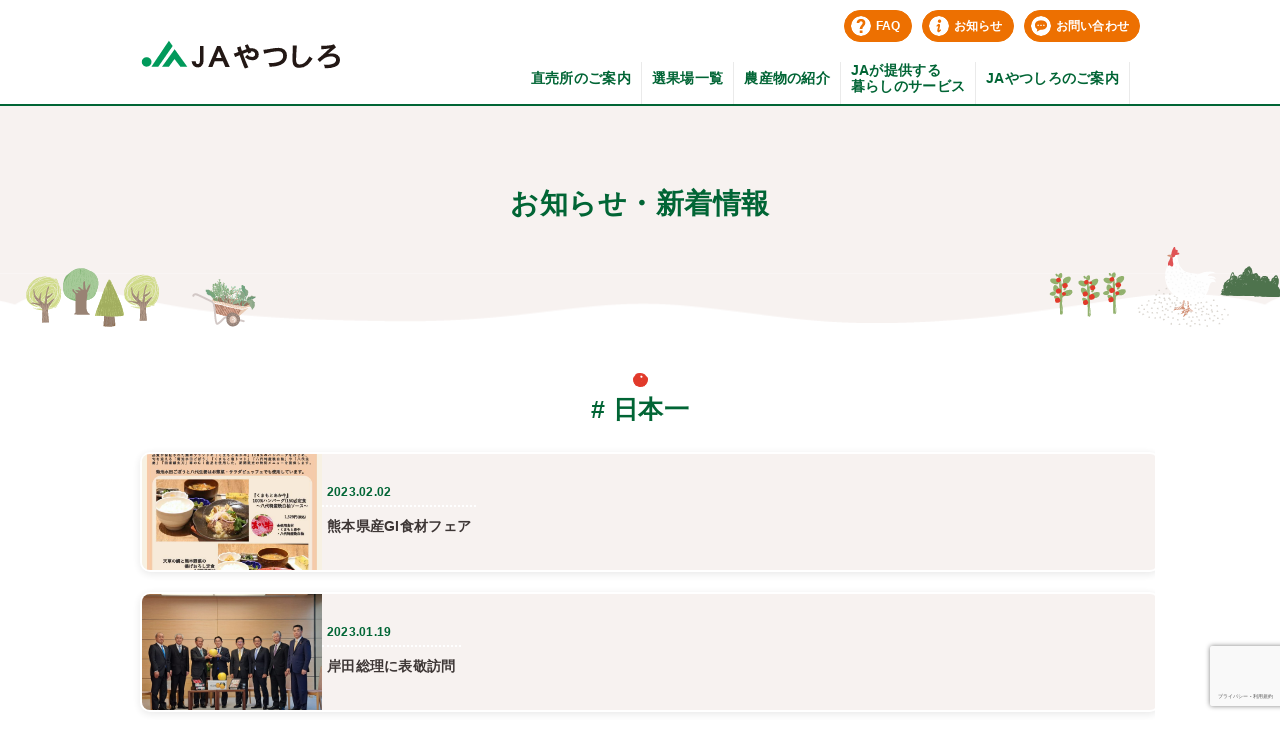

--- FILE ---
content_type: text/html; charset=UTF-8
request_url: https://www.ja-yatsushiro.or.jp/news?tag=japan_best
body_size: 55407
content:
<!DOCTYPE html>
<html lang="ja" prefix="og: http://ogp.me/ns#">
<html lang="ja">
<head>
<meta charset="UTF-8">
<meta name="google-site-verification" content="OuAEVQSsaORjqOcOd_ftxo7nzTgn3GNZeenMMZFrsEQ" />
<meta name="viewport" content="width=device-width, initial-scale=1.0">
<meta http-equiv="X-UA-Compatible" content="ie=edge">
<!-- <title>ＪＡやつしろ｜八代地域農業協同組合</title> -->
<meta name="keywords" content="JA,ＪＡ,ja,ｊａ,八代,ヤツシロ,やつしろ,YATSUSHIRO,yatsushiro,YATUSIRO,yatusiro,八代地域農業協同組合,八代地域農協,農協,ノウキョウ,のうきょう,農業,のうぎょう,シンフォニー,しんふぉにー,晩白柚,バンペイユ,ばんぺいゆ,ザボン,ざぼん,デコポン,しらぬい,温州,蜜柑,ミカン,みかん,い草,イグサ,いぐさ,畳表,畳,タタミ,たたみ,ひのみどり,ひのさらさ,ひのさくら,ひのさやか,夕凪,
はちべえ,ハチベエ,八平,トマト,とまと,塩トマト,塩とまと,シオトマト,しおとまと,ケチャップ,けちゃっぷ,ピューレ,ぴゅーれ,ドライベジタブル,ドライトマト,どらいとまと,ドライフルーツ,ドライナシ,
メロン,めろん,アールス,あーるす,肥後グリーン,ヒゴグリーン,ひごぐりーん,グリーン,ぐりーん,ホームラン,ほーむらん,スター,すたー,吉野梨,新高,にいたか,幸水,こうすい,豊水,ほうすい,秋麗,しゅうれい,愛宕,あたご,
苺,イチゴ,いちご,とよのか,さちのか,さがほのか,かおり野,紅ほっぺ,ベニホッペ,べにほっぺ,白菜,ハクサイ,はくさい,キャベツ,きゃべつ,ブロッコリー,ぶろっこりー,レタス,れたす,アスパラ,アスパラガス,あすぱら,あすぱらがす,
ポテト,ぽてと,ジャガイモ,じゃがいも,馬鈴薯,ばれいしょ,愛ポテト,甘藷,カンショ,かんしょ,薩摩芋,サツマイモ,さつまいも,唐芋,カライモ,からいも,がまだしもん,餅米,モチ,もち,もちベーション,
熊本,クマモト,くまもと,KUMAMOTO,kumamoto,肥後,ヒゴ,ひご,HIGO,higo,夢空間,宅建センター,宅建,土地,建物,宅地,土地建物の販売・斡旋" />
<meta name="description" content="ＪＡやつしろ(八代地域農業協同組合)のホームページ。ＪＡの概要、特産物の紹介や販売などを行っています。" />
<meta property="og:title" content="ＪＡやつしろ｜八代地域農業協同組合" />
<meta property="og:type" content="website" />
<meta property="og:site_name" content="ＪＡやつしろ｜八代地域農業協同組合" />
<meta property='og:url' content='http://www.ja-yatsushiro.or.jp/'>
<meta property="og:description" content="ＪＡやつしろ(八代地域農業協同組合)のホームページ。ＪＡの概要、特産物の紹介や販売などを行っています。" />
<meta property="og:image" content="https://www.ja-yatsushiro.or.jp/website/wp-content/themes/ja-yatsushiro/images/og.jpg" />
<meta name="twitter:card" content="summary">
<link href="https://www.ja-yatsushiro.or.jp/website/wp-content/themes/ja-yatsushiro/images/favicon.ico" rel="shortcut icon"/>

<!-- Global site tag (gtag.js) - Google Analytics -->
<script async src="https://www.googletagmanager.com/gtag/js?id=G-3XFCFC9J7L"></script>
<script>
  window.dataLayer = window.dataLayer || [];
  function gtag(){dataLayer.push(arguments);}
  gtag('js', new Date());

  gtag('config', 'G-3XFCFC9J7L');
</script>

<!-- Global site tag (gtag.js) - Google Analytics -->
<script async src="https://www.googletagmanager.com/gtag/js?id=UA-193580632-1"></script>
<script>
  window.dataLayer = window.dataLayer || [];
  function gtag(){dataLayer.push(arguments);}
  gtag('js', new Date());

  gtag('config', 'UA-193580632-1');
  gtag('config', 'G-1M2Q8GNLY0');
</script>

<!-- css -->
<link rel="stylesheet" href="https://www.ja-yatsushiro.or.jp/website/wp-content/themes/ja-yatsushiro/css/html5_reset.css">
<link href="https://www.ja-yatsushiro.or.jp/website/wp-content/themes/ja-yatsushiro/slick/slick-theme.css" rel="stylesheet" type="text/css">
<link href="https://www.ja-yatsushiro.or.jp/website/wp-content/themes/ja-yatsushiro/slick/slick.css" rel="stylesheet" type="text/css">
<link rel="stylesheet" href="https://www.ja-yatsushiro.or.jp/website/wp-content/themes/ja-yatsushiro/css/style.css">
<link rel="stylesheet" href="https://www.ja-yatsushiro.or.jp/website/wp-content/themes/ja-yatsushiro/css/responsive.css">

<!-- js -->
<script type="text/javascript" src="https://www.ja-yatsushiro.or.jp/website/wp-content/themes/ja-yatsushiro/js/html5shiv.js"></script>
<script type="text/javascript" src="https://www.ja-yatsushiro.or.jp/website/wp-content/themes/ja-yatsushiro/js/jquery-3.2.1.min.js"></script>
<script type="text/javascript" src="https://www.ja-yatsushiro.or.jp/website/wp-content/themes/ja-yatsushiro/slick/slick.min.js"></script>
<script type="text/javascript" src="https://www.ja-yatsushiro.or.jp/website/wp-content/themes/ja-yatsushiro/js/function.js"></script>

<!-- font -->
<title>新着情報・お知らせ ｜ JAやつしろ</title>
<meta name='robots' content='max-image-preview:large' />
<link rel='dns-prefetch' href='//www.ja-yatsushiro.or.jp' />
<link rel="alternate" type="application/rss+xml" title="JAやつしろ &raquo; 新着情報・お知らせ フィード" href="https://www.ja-yatsushiro.or.jp/news/feed/" />
<script type="text/javascript">
window._wpemojiSettings = {"baseUrl":"https:\/\/s.w.org\/images\/core\/emoji\/14.0.0\/72x72\/","ext":".png","svgUrl":"https:\/\/s.w.org\/images\/core\/emoji\/14.0.0\/svg\/","svgExt":".svg","source":{"concatemoji":"https:\/\/www.ja-yatsushiro.or.jp\/website\/wp-includes\/js\/wp-emoji-release.min.js?ver=6.1.9"}};
/*! This file is auto-generated */
!function(e,a,t){var n,r,o,i=a.createElement("canvas"),p=i.getContext&&i.getContext("2d");function s(e,t){var a=String.fromCharCode,e=(p.clearRect(0,0,i.width,i.height),p.fillText(a.apply(this,e),0,0),i.toDataURL());return p.clearRect(0,0,i.width,i.height),p.fillText(a.apply(this,t),0,0),e===i.toDataURL()}function c(e){var t=a.createElement("script");t.src=e,t.defer=t.type="text/javascript",a.getElementsByTagName("head")[0].appendChild(t)}for(o=Array("flag","emoji"),t.supports={everything:!0,everythingExceptFlag:!0},r=0;r<o.length;r++)t.supports[o[r]]=function(e){if(p&&p.fillText)switch(p.textBaseline="top",p.font="600 32px Arial",e){case"flag":return s([127987,65039,8205,9895,65039],[127987,65039,8203,9895,65039])?!1:!s([55356,56826,55356,56819],[55356,56826,8203,55356,56819])&&!s([55356,57332,56128,56423,56128,56418,56128,56421,56128,56430,56128,56423,56128,56447],[55356,57332,8203,56128,56423,8203,56128,56418,8203,56128,56421,8203,56128,56430,8203,56128,56423,8203,56128,56447]);case"emoji":return!s([129777,127995,8205,129778,127999],[129777,127995,8203,129778,127999])}return!1}(o[r]),t.supports.everything=t.supports.everything&&t.supports[o[r]],"flag"!==o[r]&&(t.supports.everythingExceptFlag=t.supports.everythingExceptFlag&&t.supports[o[r]]);t.supports.everythingExceptFlag=t.supports.everythingExceptFlag&&!t.supports.flag,t.DOMReady=!1,t.readyCallback=function(){t.DOMReady=!0},t.supports.everything||(n=function(){t.readyCallback()},a.addEventListener?(a.addEventListener("DOMContentLoaded",n,!1),e.addEventListener("load",n,!1)):(e.attachEvent("onload",n),a.attachEvent("onreadystatechange",function(){"complete"===a.readyState&&t.readyCallback()})),(e=t.source||{}).concatemoji?c(e.concatemoji):e.wpemoji&&e.twemoji&&(c(e.twemoji),c(e.wpemoji)))}(window,document,window._wpemojiSettings);
</script>
<style type="text/css">
img.wp-smiley,
img.emoji {
	display: inline !important;
	border: none !important;
	box-shadow: none !important;
	height: 1em !important;
	width: 1em !important;
	margin: 0 0.07em !important;
	vertical-align: -0.1em !important;
	background: none !important;
	padding: 0 !important;
}
</style>
	<link rel='stylesheet' id='eo-leaflet.js-css' href='https://www.ja-yatsushiro.or.jp/website/wp-content/plugins/event-organiser/lib/leaflet/leaflet.min.css?ver=1.4.0' type='text/css' media='all' />
<style id='eo-leaflet.js-inline-css' type='text/css'>
.leaflet-popup-close-button{box-shadow:none!important;}
</style>
<link rel='stylesheet' id='wp-block-library-css' href='https://www.ja-yatsushiro.or.jp/website/wp-includes/css/dist/block-library/style.min.css?ver=6.1.9' type='text/css' media='all' />
<link rel='stylesheet' id='qligg-frontend-css' href='https://www.ja-yatsushiro.or.jp/website/wp-content/plugins/insta-gallery/build/frontend/css/style.css?ver=4.7.7' type='text/css' media='all' />
<link rel='stylesheet' id='qligg-swiper-css' href='https://www.ja-yatsushiro.or.jp/website/wp-content/plugins/insta-gallery/assets/frontend/swiper/swiper.min.css?ver=4.7.7' type='text/css' media='all' />
<link rel='stylesheet' id='classic-theme-styles-css' href='https://www.ja-yatsushiro.or.jp/website/wp-includes/css/classic-themes.min.css?ver=1' type='text/css' media='all' />
<style id='global-styles-inline-css' type='text/css'>
body{--wp--preset--color--black: #000000;--wp--preset--color--cyan-bluish-gray: #abb8c3;--wp--preset--color--white: #ffffff;--wp--preset--color--pale-pink: #f78da7;--wp--preset--color--vivid-red: #cf2e2e;--wp--preset--color--luminous-vivid-orange: #ff6900;--wp--preset--color--luminous-vivid-amber: #fcb900;--wp--preset--color--light-green-cyan: #7bdcb5;--wp--preset--color--vivid-green-cyan: #00d084;--wp--preset--color--pale-cyan-blue: #8ed1fc;--wp--preset--color--vivid-cyan-blue: #0693e3;--wp--preset--color--vivid-purple: #9b51e0;--wp--preset--gradient--vivid-cyan-blue-to-vivid-purple: linear-gradient(135deg,rgba(6,147,227,1) 0%,rgb(155,81,224) 100%);--wp--preset--gradient--light-green-cyan-to-vivid-green-cyan: linear-gradient(135deg,rgb(122,220,180) 0%,rgb(0,208,130) 100%);--wp--preset--gradient--luminous-vivid-amber-to-luminous-vivid-orange: linear-gradient(135deg,rgba(252,185,0,1) 0%,rgba(255,105,0,1) 100%);--wp--preset--gradient--luminous-vivid-orange-to-vivid-red: linear-gradient(135deg,rgba(255,105,0,1) 0%,rgb(207,46,46) 100%);--wp--preset--gradient--very-light-gray-to-cyan-bluish-gray: linear-gradient(135deg,rgb(238,238,238) 0%,rgb(169,184,195) 100%);--wp--preset--gradient--cool-to-warm-spectrum: linear-gradient(135deg,rgb(74,234,220) 0%,rgb(151,120,209) 20%,rgb(207,42,186) 40%,rgb(238,44,130) 60%,rgb(251,105,98) 80%,rgb(254,248,76) 100%);--wp--preset--gradient--blush-light-purple: linear-gradient(135deg,rgb(255,206,236) 0%,rgb(152,150,240) 100%);--wp--preset--gradient--blush-bordeaux: linear-gradient(135deg,rgb(254,205,165) 0%,rgb(254,45,45) 50%,rgb(107,0,62) 100%);--wp--preset--gradient--luminous-dusk: linear-gradient(135deg,rgb(255,203,112) 0%,rgb(199,81,192) 50%,rgb(65,88,208) 100%);--wp--preset--gradient--pale-ocean: linear-gradient(135deg,rgb(255,245,203) 0%,rgb(182,227,212) 50%,rgb(51,167,181) 100%);--wp--preset--gradient--electric-grass: linear-gradient(135deg,rgb(202,248,128) 0%,rgb(113,206,126) 100%);--wp--preset--gradient--midnight: linear-gradient(135deg,rgb(2,3,129) 0%,rgb(40,116,252) 100%);--wp--preset--duotone--dark-grayscale: url('#wp-duotone-dark-grayscale');--wp--preset--duotone--grayscale: url('#wp-duotone-grayscale');--wp--preset--duotone--purple-yellow: url('#wp-duotone-purple-yellow');--wp--preset--duotone--blue-red: url('#wp-duotone-blue-red');--wp--preset--duotone--midnight: url('#wp-duotone-midnight');--wp--preset--duotone--magenta-yellow: url('#wp-duotone-magenta-yellow');--wp--preset--duotone--purple-green: url('#wp-duotone-purple-green');--wp--preset--duotone--blue-orange: url('#wp-duotone-blue-orange');--wp--preset--font-size--small: 13px;--wp--preset--font-size--medium: 20px;--wp--preset--font-size--large: 36px;--wp--preset--font-size--x-large: 42px;--wp--preset--spacing--20: 0.44rem;--wp--preset--spacing--30: 0.67rem;--wp--preset--spacing--40: 1rem;--wp--preset--spacing--50: 1.5rem;--wp--preset--spacing--60: 2.25rem;--wp--preset--spacing--70: 3.38rem;--wp--preset--spacing--80: 5.06rem;}:where(.is-layout-flex){gap: 0.5em;}body .is-layout-flow > .alignleft{float: left;margin-inline-start: 0;margin-inline-end: 2em;}body .is-layout-flow > .alignright{float: right;margin-inline-start: 2em;margin-inline-end: 0;}body .is-layout-flow > .aligncenter{margin-left: auto !important;margin-right: auto !important;}body .is-layout-constrained > .alignleft{float: left;margin-inline-start: 0;margin-inline-end: 2em;}body .is-layout-constrained > .alignright{float: right;margin-inline-start: 2em;margin-inline-end: 0;}body .is-layout-constrained > .aligncenter{margin-left: auto !important;margin-right: auto !important;}body .is-layout-constrained > :where(:not(.alignleft):not(.alignright):not(.alignfull)){max-width: var(--wp--style--global--content-size);margin-left: auto !important;margin-right: auto !important;}body .is-layout-constrained > .alignwide{max-width: var(--wp--style--global--wide-size);}body .is-layout-flex{display: flex;}body .is-layout-flex{flex-wrap: wrap;align-items: center;}body .is-layout-flex > *{margin: 0;}:where(.wp-block-columns.is-layout-flex){gap: 2em;}.has-black-color{color: var(--wp--preset--color--black) !important;}.has-cyan-bluish-gray-color{color: var(--wp--preset--color--cyan-bluish-gray) !important;}.has-white-color{color: var(--wp--preset--color--white) !important;}.has-pale-pink-color{color: var(--wp--preset--color--pale-pink) !important;}.has-vivid-red-color{color: var(--wp--preset--color--vivid-red) !important;}.has-luminous-vivid-orange-color{color: var(--wp--preset--color--luminous-vivid-orange) !important;}.has-luminous-vivid-amber-color{color: var(--wp--preset--color--luminous-vivid-amber) !important;}.has-light-green-cyan-color{color: var(--wp--preset--color--light-green-cyan) !important;}.has-vivid-green-cyan-color{color: var(--wp--preset--color--vivid-green-cyan) !important;}.has-pale-cyan-blue-color{color: var(--wp--preset--color--pale-cyan-blue) !important;}.has-vivid-cyan-blue-color{color: var(--wp--preset--color--vivid-cyan-blue) !important;}.has-vivid-purple-color{color: var(--wp--preset--color--vivid-purple) !important;}.has-black-background-color{background-color: var(--wp--preset--color--black) !important;}.has-cyan-bluish-gray-background-color{background-color: var(--wp--preset--color--cyan-bluish-gray) !important;}.has-white-background-color{background-color: var(--wp--preset--color--white) !important;}.has-pale-pink-background-color{background-color: var(--wp--preset--color--pale-pink) !important;}.has-vivid-red-background-color{background-color: var(--wp--preset--color--vivid-red) !important;}.has-luminous-vivid-orange-background-color{background-color: var(--wp--preset--color--luminous-vivid-orange) !important;}.has-luminous-vivid-amber-background-color{background-color: var(--wp--preset--color--luminous-vivid-amber) !important;}.has-light-green-cyan-background-color{background-color: var(--wp--preset--color--light-green-cyan) !important;}.has-vivid-green-cyan-background-color{background-color: var(--wp--preset--color--vivid-green-cyan) !important;}.has-pale-cyan-blue-background-color{background-color: var(--wp--preset--color--pale-cyan-blue) !important;}.has-vivid-cyan-blue-background-color{background-color: var(--wp--preset--color--vivid-cyan-blue) !important;}.has-vivid-purple-background-color{background-color: var(--wp--preset--color--vivid-purple) !important;}.has-black-border-color{border-color: var(--wp--preset--color--black) !important;}.has-cyan-bluish-gray-border-color{border-color: var(--wp--preset--color--cyan-bluish-gray) !important;}.has-white-border-color{border-color: var(--wp--preset--color--white) !important;}.has-pale-pink-border-color{border-color: var(--wp--preset--color--pale-pink) !important;}.has-vivid-red-border-color{border-color: var(--wp--preset--color--vivid-red) !important;}.has-luminous-vivid-orange-border-color{border-color: var(--wp--preset--color--luminous-vivid-orange) !important;}.has-luminous-vivid-amber-border-color{border-color: var(--wp--preset--color--luminous-vivid-amber) !important;}.has-light-green-cyan-border-color{border-color: var(--wp--preset--color--light-green-cyan) !important;}.has-vivid-green-cyan-border-color{border-color: var(--wp--preset--color--vivid-green-cyan) !important;}.has-pale-cyan-blue-border-color{border-color: var(--wp--preset--color--pale-cyan-blue) !important;}.has-vivid-cyan-blue-border-color{border-color: var(--wp--preset--color--vivid-cyan-blue) !important;}.has-vivid-purple-border-color{border-color: var(--wp--preset--color--vivid-purple) !important;}.has-vivid-cyan-blue-to-vivid-purple-gradient-background{background: var(--wp--preset--gradient--vivid-cyan-blue-to-vivid-purple) !important;}.has-light-green-cyan-to-vivid-green-cyan-gradient-background{background: var(--wp--preset--gradient--light-green-cyan-to-vivid-green-cyan) !important;}.has-luminous-vivid-amber-to-luminous-vivid-orange-gradient-background{background: var(--wp--preset--gradient--luminous-vivid-amber-to-luminous-vivid-orange) !important;}.has-luminous-vivid-orange-to-vivid-red-gradient-background{background: var(--wp--preset--gradient--luminous-vivid-orange-to-vivid-red) !important;}.has-very-light-gray-to-cyan-bluish-gray-gradient-background{background: var(--wp--preset--gradient--very-light-gray-to-cyan-bluish-gray) !important;}.has-cool-to-warm-spectrum-gradient-background{background: var(--wp--preset--gradient--cool-to-warm-spectrum) !important;}.has-blush-light-purple-gradient-background{background: var(--wp--preset--gradient--blush-light-purple) !important;}.has-blush-bordeaux-gradient-background{background: var(--wp--preset--gradient--blush-bordeaux) !important;}.has-luminous-dusk-gradient-background{background: var(--wp--preset--gradient--luminous-dusk) !important;}.has-pale-ocean-gradient-background{background: var(--wp--preset--gradient--pale-ocean) !important;}.has-electric-grass-gradient-background{background: var(--wp--preset--gradient--electric-grass) !important;}.has-midnight-gradient-background{background: var(--wp--preset--gradient--midnight) !important;}.has-small-font-size{font-size: var(--wp--preset--font-size--small) !important;}.has-medium-font-size{font-size: var(--wp--preset--font-size--medium) !important;}.has-large-font-size{font-size: var(--wp--preset--font-size--large) !important;}.has-x-large-font-size{font-size: var(--wp--preset--font-size--x-large) !important;}
.wp-block-navigation a:where(:not(.wp-element-button)){color: inherit;}
:where(.wp-block-columns.is-layout-flex){gap: 2em;}
.wp-block-pullquote{font-size: 1.5em;line-height: 1.6;}
</style>
<link rel='stylesheet' id='contact-form-7-css' href='https://www.ja-yatsushiro.or.jp/website/wp-content/plugins/contact-form-7/includes/css/styles.css?ver=5.7.1' type='text/css' media='all' />
<script type='text/javascript' src='https://www.ja-yatsushiro.or.jp/website/wp-includes/js/jquery/jquery.min.js?ver=3.6.1' id='jquery-core-js'></script>
<script type='text/javascript' src='https://www.ja-yatsushiro.or.jp/website/wp-includes/js/jquery/jquery-migrate.min.js?ver=3.3.2' id='jquery-migrate-js'></script>
<link rel="https://api.w.org/" href="https://www.ja-yatsushiro.or.jp/wp-json/" /><link rel="alternate" type="application/json" href="https://www.ja-yatsushiro.or.jp/wp-json/wp/v2/tags/22" /><link rel="EditURI" type="application/rsd+xml" title="RSD" href="https://www.ja-yatsushiro.or.jp/website/xmlrpc.php?rsd" />
<link rel="wlwmanifest" type="application/wlwmanifest+xml" href="https://www.ja-yatsushiro.or.jp/website/wp-includes/wlwmanifest.xml" />
<meta name="generator" content="WordPress 6.1.9" />
</head>

<body class="top">
  <header>
    <div class="sp_menu sp_menu_list">
    <div class="sp_menu_btn">
        <button type="button" class="btn_menu">
          <span class="bar bar1"></span>
          <span class="bar bar2"></span>
          <span class="bar bar3"></span>
          <p></p>
        </button>
      </div>
    <div class="inner f_container">
      <h1><a href="https://www.ja-yatsushiro.or.jp/"><img src="https://www.ja-yatsushiro.or.jp/website/wp-content/themes/ja-yatsushiro/images/logo.svg" alt="JAやつしろ" width="200"></a></h1>
      <nav>
        <ul class="sml_nav">
          <li><a href="https://www.ja-yatsushiro.or.jp/about-site/faq">
            <svg xmlns="http://www.w3.org/2000/svg" viewBox="0 0 17.11 17.11"><defs><style>.cls-1{fill:#fff;}</style></defs><g data-name=""><path class="cls-1" d="M8.56,0a8.56,8.56,0,1,0,8.55,8.56A8.56,8.56,0,0,0,8.56,0ZM9.85,14.64H7.43V12.3H9.85ZM12,7.17a6.31,6.31,0,0,1-.61,1l-1.1,1.45a4.62,4.62,0,0,0-.43.68,1.42,1.42,0,0,0-.08.48v.37H7.5v-.53a3.82,3.82,0,0,1,.86-2.08l1.1-1.41a4,4,0,0,0,.36-.58A1.29,1.29,0,0,0,10,6a1.49,1.49,0,0,0-.38-1,1.36,1.36,0,0,0-1-.41A1.28,1.28,0,0,0,7.5,5a1.52,1.52,0,0,0-.35,1H4.87a3.65,3.65,0,0,1,.28-1.46,3.34,3.34,0,0,1,.79-1.11,4,4,0,0,1,1.17-.69,4.18,4.18,0,0,1,1.44-.24A4.43,4.43,0,0,1,10,2.71a3.56,3.56,0,0,1,1.18.69A3.27,3.27,0,0,1,12,4.49,3.54,3.54,0,0,1,12.25,6,2.67,2.67,0,0,1,12,7.17Z"/></g></svg><span>FAQ</span></a></li>
          <li><a href="https://www.ja-yatsushiro.or.jp/news">
            <svg xmlns="http://www.w3.org/2000/svg" viewBox="0 0 17.11 17.11"><defs><style>.cls-1{fill:#fff;}</style></defs><g data-name=""><path class="cls-1" d="M8.56,0a8.56,8.56,0,1,0,8.55,8.56A8.56,8.56,0,0,0,8.56,0Zm1.5,12.49c-.35.38-.55.61-.92,1-.56.55-1.21.69-1.71.16-.71-.77,0-3.11.06-3.19.13-.63.4-1.87.4-1.87A7.5,7.5,0,0,1,7,9a.47.47,0,0,1-.62-.28.51.51,0,0,1,.13-.53c.34-.38.54-.61.92-1,.56-.54,1.2-.68,1.7-.15.72.77.19,2,0,2.93l-.46,2.12a8,8,0,0,1,.92-.48.47.47,0,0,1,.62.28A.52.52,0,0,1,10.06,12.49Zm-.93-6.6a1.45,1.45,0,1,1,1.32-1.57A1.45,1.45,0,0,1,9.13,5.89Z"/></g></svg>
            <span>お知らせ</span></a></li>
          <li><a href="https://www.ja-yatsushiro.or.jp/about-site/contact">
          <svg xmlns="http://www.w3.org/2000/svg" viewBox="0 0 17.11 17.11"><defs><style>.cls-1{fill:#fff;}</style></defs><g data-name=""><path class="cls-1" d="M6.13,7.35A.63.63,0,1,0,6.75,8,.63.63,0,0,0,6.13,7.35Z"/><path class="cls-1" d="M8.56,7.35A.63.63,0,1,0,9.18,8,.63.63,0,0,0,8.56,7.35Z"/><path class="cls-1" d="M11,7.35a.63.63,0,1,0,.62.63A.63.63,0,0,0,11,7.35Z"/><path class="cls-1" d="M8.56,0a8.56,8.56,0,1,0,8.55,8.56A8.56,8.56,0,0,0,8.56,0Zm0,11.8a2.73,2.73,0,0,0-1.4.38c-.24.13-2,1.2-2,1.2a.12.12,0,0,1-.13,0,.13.13,0,0,1-.05-.13s.26-1.09.4-1.7c0-.15-.06-.16-.14-.21A4,4,0,0,1,3.33,7.8c0-2.48,2.12-4.08,5.25-4.08,3.3,0,5.2,1.69,5.2,4C13.78,10.81,11,11.8,8.54,11.8Z"/></g></svg>
        <span>お問い合わせ</span></a></li>
        </ul>

        <ul class="main_nav">
          <li>
            <a href="https://www.ja-yatsushiro.or.jp/farm-stand">直売所のご案内</a>
            <!-- <div class="sub_nav">
              <a href="">〇〇〇〇〇〇〇〇</a>
            </div> -->
          </li>
          <li>
            <a href="https://www.ja-yatsushiro.or.jp/senka">選果場一覧</a>
            <!-- <div class="sub_nav">
              <a href="">〇〇〇〇〇〇〇〇</a>
            </div> -->
          </li>
          <li>
            <a href="https://www.ja-yatsushiro.or.jp/nosanbutsu">農産物の紹介</a>
          </li>
          <!-- <li>
            <a href="">食育への取り組み</a>
            <div class="sub_nav">
              <a href="">〇〇〇〇〇〇〇〇</a>
            </div>
          </li> -->
          <li>
            <a href="https://www.ja-yatsushiro.or.jp/ja-service">JAが提供する<br>暮らしのサービス</a>
            <div class="sub_nav">
              <a href="https://www.ja-yatsushiro.or.jp/ja-bank">JAバンク</a>
              <a href="https://www.ja-yatsushiro.or.jp/ja-loan">JAローン</a>
              <a href="https://www.ja-kyosai.or.jp" target="_blank">JA共済</a>
              <a href="https://www.ja-yatsushiro.or.jp/ja-ss">JA-SS</a>
              <a href="https://www.ja-yatsushiro.or.jp/home_building">宅建センター</a>
              <a href="https://www.ja-yatsushiro.or.jp/care-welfare">介護福祉</a>
              <a href="https://www.ja-yatsushiro.or.jp/funeral">葬祭</a>
              <a href="https://www.ja-yatsushiro.or.jp/propane">プロパンガス</a>
            </div>
          </li>
          <li>
            <a href="https://www.ja-yatsushiro.or.jp/about">JAやつしろのご案内</a>
            <!-- <div class="sub_nav">
              <a href="">〇〇〇〇〇〇〇〇</a>
            </div> -->
          </li>
        </ul>
      </nav>
    </div>

    </div>
  </header>
  <script type="text/javascript">
  $(window).on('load', function(){
    $(".about_anm").addClass('after_load');
  });
  </script>
  <div class="top_bg">
  <div class="inner">
    <h2 class="low_title">お知らせ・新着情報</h2>
  </div>
  <div class="illust1 illust_absolute"><img src="https://www.ja-yatsushiro.or.jp/website/wp-content/themes/ja-yatsushiro/images/illust_1.png" srcset="https://www.ja-yatsushiro.or.jp/website/wp-content/themes/ja-yatsushiro/images/illust_1.png 1x, https://www.ja-yatsushiro.or.jp/website/wp-content/themes/ja-yatsushiro/images/illust_1@2x.png 2x" alt=""></div>
  <div class="illust2 illust_absolute"><img src="https://www.ja-yatsushiro.or.jp/website/wp-content/themes/ja-yatsushiro/images/illust_2.png" srcset="https://www.ja-yatsushiro.or.jp/website/wp-content/themes/ja-yatsushiro/images/illust_2.png 1x, https://www.ja-yatsushiro.or.jp/website/wp-content/themes/ja-yatsushiro/images/illust_2@2x.png 2x" alt=""></div>
  <div class="illust3 illust_absolute"><img src="https://www.ja-yatsushiro.or.jp/website/wp-content/themes/ja-yatsushiro/images/illust_3.png" srcset="https://www.ja-yatsushiro.or.jp/website/wp-content/themes/ja-yatsushiro/images/illust_3.png 1x, https://www.ja-yatsushiro.or.jp/website/wp-content/themes/ja-yatsushiro/images/illust_3@2x.png 2x" alt=""></div>
  <div class="illust4 illust_absolute"><img src="https://www.ja-yatsushiro.or.jp/website/wp-content/themes/ja-yatsushiro/images/illust_4.png" srcset="https://www.ja-yatsushiro.or.jp/website/wp-content/themes/ja-yatsushiro/images/illust_4.png 1x, https://www.ja-yatsushiro.or.jp/website/wp-content/themes/ja-yatsushiro/images/illust_4@2x.png 2x" alt=""></div>
  <div class="illust5 illust_absolute"><img src="https://www.ja-yatsushiro.or.jp/website/wp-content/themes/ja-yatsushiro/images/illust_5.png" srcset="https://www.ja-yatsushiro.or.jp/website/wp-content/themes/ja-yatsushiro/images/illust_5.png 1x, https://www.ja-yatsushiro.or.jp/website/wp-content/themes/ja-yatsushiro/images/illust_5@2x.png 2x" alt=""></div>
  <div class="illust6 illust_absolute"><img src="https://www.ja-yatsushiro.or.jp/website/wp-content/themes/ja-yatsushiro/images/illust_6.png" srcset="https://www.ja-yatsushiro.or.jp/website/wp-content/themes/ja-yatsushiro/images/illust_6.png 1x, https://www.ja-yatsushiro.or.jp/website/wp-content/themes/ja-yatsushiro/images/illust_6@2x.png 2x" alt=""></div>
</div><main>
  <section class="news">
    <div class="inner">
      <h2 class="title_h2"><span>#&nbsp;日本一</span></h2>      <ul class="news_list_low">


      

        <li><a href="https://www.ja-yatsushiro.or.jp/news/%e7%86%8a%e6%9c%ac%e7%9c%8c%e7%94%a3gi%e9%a3%9f%e6%9d%90%e3%83%95%e3%82%a7%e3%82%a2">
          <div class="image">
            <div class="image_wrap">
                              <img width="672" height="744" src="https://www.ja-yatsushiro.or.jp/website/wp-content/uploads/2023/02/62DEC87E-BA23-47EE-84F1-A0152458DD7E.jpeg" class="attachment-large size-large wp-post-image" alt="" decoding="async" srcset="https://www.ja-yatsushiro.or.jp/website/wp-content/uploads/2023/02/62DEC87E-BA23-47EE-84F1-A0152458DD7E.jpeg 672w, https://www.ja-yatsushiro.or.jp/website/wp-content/uploads/2023/02/62DEC87E-BA23-47EE-84F1-A0152458DD7E-271x300.jpeg 271w" sizes="(max-width: 672px) 100vw, 672px" />                          </div>
          </div>
          <div class="post_text">
          <p class="day">2023.02.02</p>
          <p class="text">
            熊本県産GI食材フェア                      </p>
          </div>
        </a></li>
        

        <li><a href="https://www.ja-yatsushiro.or.jp/news/%e5%b2%b8%e7%94%b0%e7%b7%8f%e7%90%86%e3%81%ab%e8%a1%a8%e6%95%ac%e8%a8%aa%e5%95%8f">
          <div class="image">
            <div class="image_wrap">
                              <img width="1024" height="760" src="https://www.ja-yatsushiro.or.jp/website/wp-content/uploads/2023/01/2444CEC8-6A18-44FC-AE0F-59B05189BB9A-1024x760.jpg" class="attachment-large size-large wp-post-image" alt="" decoding="async" loading="lazy" srcset="https://www.ja-yatsushiro.or.jp/website/wp-content/uploads/2023/01/2444CEC8-6A18-44FC-AE0F-59B05189BB9A-1024x760.jpg 1024w, https://www.ja-yatsushiro.or.jp/website/wp-content/uploads/2023/01/2444CEC8-6A18-44FC-AE0F-59B05189BB9A-300x223.jpg 300w, https://www.ja-yatsushiro.or.jp/website/wp-content/uploads/2023/01/2444CEC8-6A18-44FC-AE0F-59B05189BB9A-768x570.jpg 768w, https://www.ja-yatsushiro.or.jp/website/wp-content/uploads/2023/01/2444CEC8-6A18-44FC-AE0F-59B05189BB9A-1536x1140.jpg 1536w, https://www.ja-yatsushiro.or.jp/website/wp-content/uploads/2023/01/2444CEC8-6A18-44FC-AE0F-59B05189BB9A.jpg 1960w" sizes="(max-width: 1024px) 100vw, 1024px" />                          </div>
          </div>
          <div class="post_text">
          <p class="day">2023.01.19</p>
          <p class="text">
            岸田総理に表敬訪問                      </p>
          </div>
        </a></li>
        

        <li><a href="https://www.ja-yatsushiro.or.jp/news/%e4%bb%a4%e5%92%8c4%e5%b9%b4%e3%80%80%e5%85%ab%e4%bb%a3%e5%9c%b0%e6%96%b9%e6%9e%9c%e5%ae%9f%e5%93%81%e8%a9%95%e4%bc%9a">
          <div class="image">
            <div class="image_wrap">
                              <img width="703" height="1024" src="https://www.ja-yatsushiro.or.jp/website/wp-content/uploads/2023/01/FB6D32C7-F48C-4F8C-8233-2F55A2DDF7E6-703x1024.jpeg" class="attachment-large size-large wp-post-image" alt="" decoding="async" loading="lazy" srcset="https://www.ja-yatsushiro.or.jp/website/wp-content/uploads/2023/01/FB6D32C7-F48C-4F8C-8233-2F55A2DDF7E6-703x1024.jpeg 703w, https://www.ja-yatsushiro.or.jp/website/wp-content/uploads/2023/01/FB6D32C7-F48C-4F8C-8233-2F55A2DDF7E6-206x300.jpeg 206w, https://www.ja-yatsushiro.or.jp/website/wp-content/uploads/2023/01/FB6D32C7-F48C-4F8C-8233-2F55A2DDF7E6-768x1119.jpeg 768w, https://www.ja-yatsushiro.or.jp/website/wp-content/uploads/2023/01/FB6D32C7-F48C-4F8C-8233-2F55A2DDF7E6-1054x1536.jpeg 1054w, https://www.ja-yatsushiro.or.jp/website/wp-content/uploads/2023/01/FB6D32C7-F48C-4F8C-8233-2F55A2DDF7E6-1406x2048.jpeg 1406w, https://www.ja-yatsushiro.or.jp/website/wp-content/uploads/2023/01/FB6D32C7-F48C-4F8C-8233-2F55A2DDF7E6.jpeg 1593w" sizes="(max-width: 703px) 100vw, 703px" />                          </div>
          </div>
          <div class="post_text">
          <p class="day">2023.01.14</p>
          <p class="text">
            令和4年　八代地方果実品評会                      </p>
          </div>
        </a></li>
        

        <li><a href="https://www.ja-yatsushiro.or.jp/news/%e3%81%84%e8%a3%bd%e5%93%81-%e4%bb%8a%e5%b9%b4%e5%88%9d%e5%85%a5%e6%9c%ad">
          <div class="image">
            <div class="image_wrap">
                              <img width="1024" height="683" src="https://www.ja-yatsushiro.or.jp/website/wp-content/uploads/2023/01/251181A0-6F21-4283-A1AD-370433582F96-1024x683.jpeg" class="attachment-large size-large wp-post-image" alt="" decoding="async" loading="lazy" srcset="https://www.ja-yatsushiro.or.jp/website/wp-content/uploads/2023/01/251181A0-6F21-4283-A1AD-370433582F96-1024x683.jpeg 1024w, https://www.ja-yatsushiro.or.jp/website/wp-content/uploads/2023/01/251181A0-6F21-4283-A1AD-370433582F96-300x200.jpeg 300w, https://www.ja-yatsushiro.or.jp/website/wp-content/uploads/2023/01/251181A0-6F21-4283-A1AD-370433582F96-768x512.jpeg 768w, https://www.ja-yatsushiro.or.jp/website/wp-content/uploads/2023/01/251181A0-6F21-4283-A1AD-370433582F96-1536x1024.jpeg 1536w, https://www.ja-yatsushiro.or.jp/website/wp-content/uploads/2023/01/251181A0-6F21-4283-A1AD-370433582F96-2048x1365.jpeg 2048w" sizes="(max-width: 1024px) 100vw, 1024px" />                          </div>
          </div>
          <div class="post_text">
          <p class="day">2023.01.10</p>
          <p class="text">
            い製品 今年初入札                      </p>
          </div>
        </a></li>
        

        <li><a href="https://www.ja-yatsushiro.or.jp/news/%e6%99%a9%e7%99%bd%e6%9f%9a%e5%85%ab%e4%bb%a3%e6%b8%af%e3%81%8b%e3%82%89%e9%a6%99%e6%b8%af%e3%81%b8">
          <div class="image">
            <div class="image_wrap">
                              <img width="1024" height="683" src="https://www.ja-yatsushiro.or.jp/website/wp-content/uploads/2023/01/61E04E76-904D-4449-9CB0-B29FAF0FCED9-1024x683.jpeg" class="attachment-large size-large wp-post-image" alt="" decoding="async" loading="lazy" srcset="https://www.ja-yatsushiro.or.jp/website/wp-content/uploads/2023/01/61E04E76-904D-4449-9CB0-B29FAF0FCED9-1024x683.jpeg 1024w, https://www.ja-yatsushiro.or.jp/website/wp-content/uploads/2023/01/61E04E76-904D-4449-9CB0-B29FAF0FCED9-300x200.jpeg 300w, https://www.ja-yatsushiro.or.jp/website/wp-content/uploads/2023/01/61E04E76-904D-4449-9CB0-B29FAF0FCED9-768x512.jpeg 768w, https://www.ja-yatsushiro.or.jp/website/wp-content/uploads/2023/01/61E04E76-904D-4449-9CB0-B29FAF0FCED9-1536x1024.jpeg 1536w, https://www.ja-yatsushiro.or.jp/website/wp-content/uploads/2023/01/61E04E76-904D-4449-9CB0-B29FAF0FCED9-2048x1365.jpeg 2048w" sizes="(max-width: 1024px) 100vw, 1024px" />                          </div>
          </div>
          <div class="post_text">
          <p class="day">2022.12.27</p>
          <p class="text">
            晩白柚八代港から香港へ                      </p>
          </div>
        </a></li>
        

        <li><a href="https://www.ja-yatsushiro.or.jp/news/%e3%81%84%e8%8d%89%e5%88%88%e3%82%8a%e3%81%ae%e5%ad%a3%e7%af%80">
          <div class="image">
            <div class="image_wrap">
                              <img width="1024" height="720" src="https://www.ja-yatsushiro.or.jp/website/wp-content/uploads/2022/07/イ草刈りの季節　ＪＡやつしろ管内-1-1024x720.jpg" class="attachment-large size-large wp-post-image" alt="" decoding="async" loading="lazy" srcset="https://www.ja-yatsushiro.or.jp/website/wp-content/uploads/2022/07/イ草刈りの季節　ＪＡやつしろ管内-1-1024x720.jpg 1024w, https://www.ja-yatsushiro.or.jp/website/wp-content/uploads/2022/07/イ草刈りの季節　ＪＡやつしろ管内-1-300x211.jpg 300w, https://www.ja-yatsushiro.or.jp/website/wp-content/uploads/2022/07/イ草刈りの季節　ＪＡやつしろ管内-1-768x540.jpg 768w, https://www.ja-yatsushiro.or.jp/website/wp-content/uploads/2022/07/イ草刈りの季節　ＪＡやつしろ管内-1-1536x1081.jpg 1536w, https://www.ja-yatsushiro.or.jp/website/wp-content/uploads/2022/07/イ草刈りの季節　ＪＡやつしろ管内-1-2048x1441.jpg 2048w" sizes="(max-width: 1024px) 100vw, 1024px" />                          </div>
          </div>
          <div class="post_text">
          <p class="day">2022.07.01</p>
          <p class="text">
            い草刈りの季節                      </p>
          </div>
        </a></li>
        

        <li><a href="https://www.ja-yatsushiro.or.jp/news/gi-fair">
          <div class="image">
            <div class="image_wrap">
                              <img width="676" height="724" src="https://www.ja-yatsushiro.or.jp/website/wp-content/uploads/2022/02/無題-128.jpg" class="attachment-large size-large wp-post-image" alt="" decoding="async" loading="lazy" srcset="https://www.ja-yatsushiro.or.jp/website/wp-content/uploads/2022/02/無題-128.jpg 676w, https://www.ja-yatsushiro.or.jp/website/wp-content/uploads/2022/02/無題-128-280x300.jpg 280w" sizes="(max-width: 676px) 100vw, 676px" />                          </div>
          </div>
          <div class="post_text">
          <p class="day">2022.02.07</p>
          <p class="text">
            熊本県産食材フェア～ＧＩ登録数『全国No.1！』～                      </p>
          </div>
        </a></li>
        

        <li><a href="https://www.ja-yatsushiro.or.jp/news/%e4%b8%96%e7%95%8c%e6%9c%80%e9%87%8d%e9%87%8f%ef%bc%81%e6%99%a9%e7%99%bd%e6%9f%9a%e3%80%80%e3%82%ae%e3%83%8d%e3%82%b9%e8%a8%98%e9%8c%b2%e6%9b%b4%e6%96%b0">
          <div class="image">
            <div class="image_wrap">
                              <img width="1024" height="683" src="https://www.ja-yatsushiro.or.jp/website/wp-content/uploads/2021/06/MG_0759-1024x683.jpg" class="attachment-large size-large wp-post-image" alt="" decoding="async" loading="lazy" srcset="https://www.ja-yatsushiro.or.jp/website/wp-content/uploads/2021/06/MG_0759-1024x683.jpg 1024w, https://www.ja-yatsushiro.or.jp/website/wp-content/uploads/2021/06/MG_0759-300x200.jpg 300w, https://www.ja-yatsushiro.or.jp/website/wp-content/uploads/2021/06/MG_0759-768x512.jpg 768w, https://www.ja-yatsushiro.or.jp/website/wp-content/uploads/2021/06/MG_0759-1536x1024.jpg 1536w, https://www.ja-yatsushiro.or.jp/website/wp-content/uploads/2021/06/MG_0759-2048x1365.jpg 2048w" sizes="(max-width: 1024px) 100vw, 1024px" />                          </div>
          </div>
          <div class="post_text">
          <p class="day">2021.06.16</p>
          <p class="text">
            世界最重量！晩白柚　ギネス記録更新                      </p>
          </div>
        </a></li>
              </ul>
          </div>
  </section>

</main>

  <footer>
    <nav>
    <div class="inner">
      <div class="accordionbox f_container">
        <dl class="accordionlist">
          <dt>最新情報・お知らせ<span class="accordion_icon"></span></dt>
          <dd>
            <a href="https://www.ja-yatsushiro.or.jp/allnews">新着情報一覧</a>
            <a href="https://www.ja-yatsushiro.or.jp/allevents">イベント一覧</a>
          </dd>
        </dl>
        <dl class="accordionlist">
          <dt>農作物・食育など<span class="accordion_icon"></span></dt>
          <dd>
            <a href="https://www.ja-yatsushiro.or.jp/farm-stand">直売所のご案内</a>
            <a href="https://www.ja-yatsushiro.or.jp/senka">選果場一覧</a>
            <a href="https://www.ja-yatsushiro.or.jp/nosanbutsu">農産物の紹介</a>
            <!-- <a href="">食育への取り組み</a> -->
            <!-- <a href="">オススメレシピ</a> -->
          </dd>
        </dl>
        <dl class="accordionlist">
          <dt>サービスのご案内<span class="accordion_icon"></span></dt>
          <dd>
            <a href="https://www.ja-yatsushiro.or.jp/ja-service">JAが提供する暮らしのサービス</a>
            <a href="https://www.ja-yatsushiro.or.jp/facilities-info">店舗・施設・ATMのご案内</a>
          </dd>
        </dl>
        <dl class="accordionlist">
          <dt>JAやつしろ<span class="accordion_icon"></span></dt>
          <dd>
            <a href="https://www.ja-yatsushiro.or.jp/about">JAやつしろのご案内</a>
            <a href="https://www.ja-yatsushiro.or.jp/recruit">採用情報</a>
            <a href="https://www.ja-yatsushiro.or.jp/about-site">このサイトについて</a>
          </dd>
        </dl>
      </div>
      <h1><a href="./"><img src="https://www.ja-yatsushiro.or.jp/website/wp-content/themes/ja-yatsushiro/images/logo.svg" alt="ＪＡやつしろ" width="200"></a></h1>
      <h2>ＪＡやつしろ(八代地域農業協同組合)</h2>
      <p class="sml">〒866-0811 熊本県八代市西片町 1525-1</p>
      <p class="sml">TEL 0965-35-3333(代表)・FAX 0965-35-4813</p>
            <p class="sml">八代地域農業協同組合 登録金融機関 九州財務局長(登金)第62号</p>
    </div>
  </nav>
  <div class="copy"><p>copyright(C)  ＪＡやつしろ(八代地域農業協同組合) All Rights Reserved.</p></div>
  <div class="f_illust1 illust_absolute"><img src="https://www.ja-yatsushiro.or.jp/website/wp-content/themes/ja-yatsushiro/images/illust_12.png" srcset="https://www.ja-yatsushiro.or.jp/website/wp-content/themes/ja-yatsushiro/images/illust_12.png 1x, https://www.ja-yatsushiro.or.jp/website/wp-content/themes/ja-yatsushiro/images/illust_12@2x.png 2x" alt=""></div>
  <div class="f_illust2 illust_absolute"><img src="https://www.ja-yatsushiro.or.jp/website/wp-content/themes/ja-yatsushiro/images/illust_13.png" srcset="https://www.ja-yatsushiro.or.jp/website/wp-content/themes/ja-yatsushiro/images/illust_13.png 1x, https://www.ja-yatsushiro.or.jp/website/wp-content/themes/ja-yatsushiro/images/illust_13@2x.png 2x" alt=""></div>
  <div class="f_illust3 illust_absolute"><img src="https://www.ja-yatsushiro.or.jp/website/wp-content/themes/ja-yatsushiro/images/illust_14.png" srcset="https://www.ja-yatsushiro.or.jp/website/wp-content/themes/ja-yatsushiro/images/illust_14.png 1x, https://www.ja-yatsushiro.or.jp/website/wp-content/themes/ja-yatsushiro/images/illust_14@2x.png 2x" alt=""></div>

  <div class="f_illust4 illust_absolute"><img src="https://www.ja-yatsushiro.or.jp/website/wp-content/themes/ja-yatsushiro/images/illust_15.png" srcset="https://www.ja-yatsushiro.or.jp/website/wp-content/themes/ja-yatsushiro/images/illust_15.png 1x, https://www.ja-yatsushiro.or.jp/website/wp-content/themes/ja-yatsushiro/images/illust_15@2x.png 2x" alt=""></div>
  <div class="f_illust5 illust_absolute"><img src="https://www.ja-yatsushiro.or.jp/website/wp-content/themes/ja-yatsushiro/images/illust_16.png" srcset="https://www.ja-yatsushiro.or.jp/website/wp-content/themes/ja-yatsushiro/images/illust_16.png 1x, https://www.ja-yatsushiro.or.jp/website/wp-content/themes/ja-yatsushiro/images/illust_16@2x.png 2x" alt=""></div>
  <div class="f_illust6 illust_absolute"><img src="https://www.ja-yatsushiro.or.jp/website/wp-content/themes/ja-yatsushiro/images/illust_17.png" srcset="https://www.ja-yatsushiro.or.jp/website/wp-content/themes/ja-yatsushiro/images/illust_17.png 1x, https://www.ja-yatsushiro.or.jp/website/wp-content/themes/ja-yatsushiro/images/illust_17@2x.png 2x" alt=""></div>
</footer>
<script type='text/javascript' src='https://www.ja-yatsushiro.or.jp/website/wp-includes/js/imagesloaded.min.js?ver=4.1.4' id='imagesloaded-js'></script>
<script type='text/javascript' src='https://www.ja-yatsushiro.or.jp/website/wp-includes/js/masonry.min.js?ver=4.2.2' id='masonry-js'></script>
<script type='text/javascript' src='https://www.ja-yatsushiro.or.jp/website/wp-content/plugins/insta-gallery/assets/frontend/swiper/swiper.min.js?ver=4.7.7' id='qligg-swiper-js'></script>
<script type='text/javascript' src='https://www.ja-yatsushiro.or.jp/website/wp-includes/js/dist/vendor/regenerator-runtime.min.js?ver=0.13.9' id='regenerator-runtime-js'></script>
<script type='text/javascript' src='https://www.ja-yatsushiro.or.jp/website/wp-includes/js/dist/vendor/wp-polyfill.min.js?ver=3.15.0' id='wp-polyfill-js'></script>
<script type='text/javascript' src='https://www.ja-yatsushiro.or.jp/website/wp-includes/js/dist/vendor/react.min.js?ver=17.0.1' id='react-js'></script>
<script type='text/javascript' id='qligg-frontend-js-extra'>
/* <![CDATA[ */
var qligg_frontend = {"settings":{"insta_flush":false,"insta_reset":8,"spinner_image_url":"","mail_to_alert":"mw2pqqnavh@ja-yatsushiro.or.jp"},"restRoutePaths":{"username":"https:\/\/www.ja-yatsushiro.or.jp\/wp-json\/quadlayers\/instagram\/frontend\/user-media","tag":"https:\/\/www.ja-yatsushiro.or.jp\/wp-json\/quadlayers\/instagram\/frontend\/hashtag-media","tagged":"https:\/\/www.ja-yatsushiro.or.jp\/wp-json\/quadlayers\/instagram\/frontend\/tagged-media","stories":"https:\/\/www.ja-yatsushiro.or.jp\/wp-json\/quadlayers\/instagram\/frontend\/user-stories","comments":"https:\/\/www.ja-yatsushiro.or.jp\/wp-json\/quadlayers\/instagram\/frontend\/media-comments","userprofile":"https:\/\/www.ja-yatsushiro.or.jp\/wp-json\/quadlayers\/instagram\/frontend\/user-profile"}};
var qligg_frontend = {"settings":{"insta_flush":false,"insta_reset":8,"spinner_image_url":"","mail_to_alert":"mw2pqqnavh@ja-yatsushiro.or.jp"},"QLIGG_DEVELOPER":"","restRoutePaths":{"username":"https:\/\/www.ja-yatsushiro.or.jp\/wp-json\/quadlayers\/instagram\/frontend\/user-media","tag":"https:\/\/www.ja-yatsushiro.or.jp\/wp-json\/quadlayers\/instagram\/frontend\/hashtag-media","tagged":"https:\/\/www.ja-yatsushiro.or.jp\/wp-json\/quadlayers\/instagram\/frontend\/tagged-media","stories":"https:\/\/www.ja-yatsushiro.or.jp\/wp-json\/quadlayers\/instagram\/frontend\/user-stories","comments":"https:\/\/www.ja-yatsushiro.or.jp\/wp-json\/quadlayers\/instagram\/frontend\/media-comments","userprofile":"https:\/\/www.ja-yatsushiro.or.jp\/wp-json\/quadlayers\/instagram\/frontend\/user-profile"}};
/* ]]> */
</script>
<script type='text/javascript' src='https://www.ja-yatsushiro.or.jp/website/wp-content/plugins/insta-gallery/build/frontend/js/index.js?ver=e9dbd545c392b1b8df5e' id='qligg-frontend-js'></script>
<script type='text/javascript' id='qligg-frontend-js-after'>
window.addEventListener('pageshow', function (event) {
  if (event.persisted) {
    // フィード部分だけをreloadしたい場合の仮対応（まずはページごと）
    location.reload();
  }
});
</script>
<script type='text/javascript' src='https://www.ja-yatsushiro.or.jp/website/wp-content/plugins/contact-form-7/includes/swv/js/index.js?ver=5.7.1' id='swv-js'></script>
<script type='text/javascript' id='contact-form-7-js-extra'>
/* <![CDATA[ */
var wpcf7 = {"api":{"root":"https:\/\/www.ja-yatsushiro.or.jp\/wp-json\/","namespace":"contact-form-7\/v1"},"cached":"1"};
/* ]]> */
</script>
<script type='text/javascript' src='https://www.ja-yatsushiro.or.jp/website/wp-content/plugins/contact-form-7/includes/js/index.js?ver=5.7.1' id='contact-form-7-js'></script>
			<script  id="c4wp-recaptcha-js" src="https://www.google.com/recaptcha/api.js?render=6LchHognAAAAADFlTvgkp_-sACNNKdlB25TJSzgy&#038;hl=ja"></script>
			<script id="c4wp-inline-js" type="text/javascript">
				
				( function( grecaptcha ) {

					let c4wp_onloadCallback = function() {
						for ( var i = 0; i < document.forms.length; i++ ) {

							let form = document.forms[i];
							let captcha_div = form.querySelector( '.c4wp_captcha_field_div:not(.rendered)' );
							let jetpack_sso = form.querySelector( '#jetpack-sso-wrap' );

							if ( null === captcha_div ) {
								continue;
							}
							if ( !( captcha_div.offsetWidth || captcha_div.offsetHeight || captcha_div.getClientRects().length ) ) {						    	
								if ( jetpack_sso == null && jetpack_sso.length == 0 && ! form.classList.contains( 'woocommerce-form-login' ) ) {
									continue;
								}
							}

							var woo_register = form.getElementsByClassName( 'woocommerce-form-register__submit' );
							var woo_ppc      = form.querySelector('#ppc-button-ppcp-gateway');
							
							if ( woo_ppc != null &&  woo_ppc.length ) {
								woo_ppc.addEventListener( 'click', function ( event ) {
									if ( form.classList.contains( 'c4wp_verify_underway' ) ) {
										return true;
									} else {
										logSubmit( event, 'wc_login', form );
									}
								});
							} else if ( woo_register != null && woo_register.length ) {
								// Execute early to ensure response is populated.
								grecaptcha.execute(
									'6LchHognAAAAADFlTvgkp_-sACNNKdlB25TJSzgy',
								).then( function( data ) {
									var responseElem = form.querySelector( '.c4wp_response' );
									responseElem.setAttribute( 'value', data );
									form.classList.add( 'c4wp_v3_init' );
								});

								if ( captcha_div.parentElement.getAttribute('data-c4wp-use-ajax') == 'true' ) {
									form.addEventListener( 'submit', function( event ) {
										if ( form.classList.contains( 'c4wp_v2_fallback_active' ) ) {
											return true;
										} else {
											logSubmit( event, 'wc_reg', form );
										}
									});
								}
							}
							// is WC Checkout?
							else if ( form.classList.contains( 'checkout' ) ) {
								// Execute early to ensure response is populated.
								grecaptcha.execute(
									'6LchHognAAAAADFlTvgkp_-sACNNKdlB25TJSzgy',
								).then( function( data ) {
									var responseElem = form.querySelector( '.c4wp_response' );
									responseElem.setAttribute( 'value', data );	
									form.classList.add( 'c4wp_v3_init' );
								});
								
								if ( typeof jQuery !== 'undefined' && jQuery( captcha_div ).parent().attr( 'data-c4wp-use-ajax' ) == 'true' ) {
									jQuery( 'form.checkout' ).on( 'checkout_place_order', function( event ) {
										if ( jQuery( form ).hasClass( 'c4wp_v2_fallback_active' ) ) {
											return true;
										} else {
											logSubmit( event, 'wc_checkout', form );
											return false;
										}
									});
								}
							// is WC Login?
							} else if ( form.classList.contains( 'woocommerce-form-login' )  ) {
								// Execute early to ensure response is populated.
								grecaptcha.execute(
									'6LchHognAAAAADFlTvgkp_-sACNNKdlB25TJSzgy',
								).then( function( data ) {
									var responseElem = form.querySelector( '.c4wp_response' );
									responseElem.setAttribute( 'value', data );	
								});

								if ( captcha_div.parentElement.getAttribute('data-c4wp-use-ajax') == 'true' ) {
									const searchElement = form.querySelector( '.woocommerce-form-login__submit' );
									searchElement.addEventListener( 'click', function ( event ) {
										if ( form.classList.contains( 'c4wp_verify_underway' ) ) {
											return true;
										} else {
											logSubmit( event, 'wc_login', form );
										}
									});
								}

							} else if ( form.classList.contains( 'lost_reset_password' ) ) {
								const searchElement = form.querySelector( '.lost_reset_password button[type="submit"]' );
								searchElement.addEventListener( 'click', function ( event ) {
									if ( form.classList.contains( 'c4wp_verify_underway' ) ) {
										return true;
									} else {
										logSubmit( event, 'wc_reset_pass', form );
									}
								});

							// is CF7?
							} else if ( form.classList.contains( 'wpcf7-form' ) ) {
								// Execute early to ensure response is populated.
								grecaptcha.execute(
									'6LchHognAAAAADFlTvgkp_-sACNNKdlB25TJSzgy',
								).then( function( data ) {
									var responseElem = form.querySelector( '.c4wp_response' );
									responseElem.setAttribute( 'value', data );	
								});
								if ( captcha_div.parentElement.getAttribute('data-c4wp-use-ajax') == 'true' ) {
									const searchElement = form.querySelector( '.wpcf7-submit' );
									searchElement.addEventListener( 'click', function ( event ) {
										logSubmit( event, 'cf7', form );
									});
								}
							} else if ( form.getAttribute('id') == 'resetpassform' ) {
								const searchElement = document.querySelector( '#wp-submit' );
								searchElement.addEventListener( 'click', function ( event ) {
									// We take over the submit event, so fill this hiddne field.
									const pass1 = document.querySelector( '#pass1' );
									const pass2 = document.querySelector( '#pass2' );
									pass2.setAttribute( 'value', pass1.value );	
									logSubmit( event, 'reset_pw_form', form );
								});
							} else if ( form.getAttribute('id') == 'signup-form' && form.parentElement.parentElement.getAttribute('id') == 'buddypress' || form.getAttribute('id') == 'create-group-form' ) {
								// Execute early to ensure response is populated.
								grecaptcha.execute(
									'6LchHognAAAAADFlTvgkp_-sACNNKdlB25TJSzgy',
								).then( function( data ) {
									var responseElem = form.querySelector( '.c4wp_response' );
									responseElem.setAttribute( 'value', data );	
								});

							} else if ( form.parentElement.classList.contains( 'gform_wrapper' ) ) {
								// Execute early to ensure response is populated.
								grecaptcha.execute(
									'6LchHognAAAAADFlTvgkp_-sACNNKdlB25TJSzgy',
								).then( function( data ) {
									var responseElem = form.querySelector( '.c4wp_response' );
									responseElem.setAttribute( 'value', data );	
								});

								var GFsearchElement = form.querySelector( 'input[type=submit]' );

								GFsearchElement.addEventListener( 'click', function ( event ) {	
									logSubmit( event, 'gf', form );
								});

							} else {
								if ( captcha_div.parentElement.getAttribute('data-c4wp-use-ajax') != 'true' ) {
									// Execute early to ensure response is populated.
									grecaptcha.execute(
										'6LchHognAAAAADFlTvgkp_-sACNNKdlB25TJSzgy',
									).then( function( data ) {
										var responseElem = form.querySelector( '.c4wp_response' );
										responseElem.setAttribute( 'value', data );	
									});
								} else {

									// Anything else.
									form.addEventListener( 'submit', function ( event ) {
										logSubmit( event, 'other', form );
									});	
								}						
							}

							function logSubmit( event, form_type = '', form ) {
								if ( ! form.classList.contains( 'c4wp_v2_fallback_active' ) && ! form.classList.contains( 'c4wp_verified' ) ) {
									event.preventDefault();
									
									try {
										grecaptcha.execute(
											'6LchHognAAAAADFlTvgkp_-sACNNKdlB25TJSzgy',
										).then( function( data ) {	
											var responseElem = form.querySelector( '.c4wp_response' );
											responseElem.setAttribute( 'value', data );	

											
											if ( typeof form.submit === 'function' ) {
												form.submit();
											} else {
												HTMLFormElement.prototype.submit.call(form);
											}

											return true;
										});
									} catch (e) {

									}
								} else {
									if ( typeof form.submit === 'function' ) {
										form.submit();
									} else {
										HTMLFormElement.prototype.submit.call(form);
									}
									return true;
								}
							};
						}
					};

					grecaptcha.ready( c4wp_onloadCallback );

					//token is valid for 2 minutes, So get new token every after 1 minutes 50 seconds
					setInterval(c4wp_onloadCallback, 110000);

				} )( grecaptcha );
			</script>
			</body>
</html>


--- FILE ---
content_type: text/html; charset=utf-8
request_url: https://www.google.com/recaptcha/api2/anchor?ar=1&k=6LchHognAAAAADFlTvgkp_-sACNNKdlB25TJSzgy&co=aHR0cHM6Ly93d3cuamEteWF0c3VzaGlyby5vci5qcDo0NDM.&hl=ja&v=PoyoqOPhxBO7pBk68S4YbpHZ&size=invisible&anchor-ms=20000&execute-ms=30000&cb=x90axyvkj0xl
body_size: 48966
content:
<!DOCTYPE HTML><html dir="ltr" lang="ja"><head><meta http-equiv="Content-Type" content="text/html; charset=UTF-8">
<meta http-equiv="X-UA-Compatible" content="IE=edge">
<title>reCAPTCHA</title>
<style type="text/css">
/* cyrillic-ext */
@font-face {
  font-family: 'Roboto';
  font-style: normal;
  font-weight: 400;
  font-stretch: 100%;
  src: url(//fonts.gstatic.com/s/roboto/v48/KFO7CnqEu92Fr1ME7kSn66aGLdTylUAMa3GUBHMdazTgWw.woff2) format('woff2');
  unicode-range: U+0460-052F, U+1C80-1C8A, U+20B4, U+2DE0-2DFF, U+A640-A69F, U+FE2E-FE2F;
}
/* cyrillic */
@font-face {
  font-family: 'Roboto';
  font-style: normal;
  font-weight: 400;
  font-stretch: 100%;
  src: url(//fonts.gstatic.com/s/roboto/v48/KFO7CnqEu92Fr1ME7kSn66aGLdTylUAMa3iUBHMdazTgWw.woff2) format('woff2');
  unicode-range: U+0301, U+0400-045F, U+0490-0491, U+04B0-04B1, U+2116;
}
/* greek-ext */
@font-face {
  font-family: 'Roboto';
  font-style: normal;
  font-weight: 400;
  font-stretch: 100%;
  src: url(//fonts.gstatic.com/s/roboto/v48/KFO7CnqEu92Fr1ME7kSn66aGLdTylUAMa3CUBHMdazTgWw.woff2) format('woff2');
  unicode-range: U+1F00-1FFF;
}
/* greek */
@font-face {
  font-family: 'Roboto';
  font-style: normal;
  font-weight: 400;
  font-stretch: 100%;
  src: url(//fonts.gstatic.com/s/roboto/v48/KFO7CnqEu92Fr1ME7kSn66aGLdTylUAMa3-UBHMdazTgWw.woff2) format('woff2');
  unicode-range: U+0370-0377, U+037A-037F, U+0384-038A, U+038C, U+038E-03A1, U+03A3-03FF;
}
/* math */
@font-face {
  font-family: 'Roboto';
  font-style: normal;
  font-weight: 400;
  font-stretch: 100%;
  src: url(//fonts.gstatic.com/s/roboto/v48/KFO7CnqEu92Fr1ME7kSn66aGLdTylUAMawCUBHMdazTgWw.woff2) format('woff2');
  unicode-range: U+0302-0303, U+0305, U+0307-0308, U+0310, U+0312, U+0315, U+031A, U+0326-0327, U+032C, U+032F-0330, U+0332-0333, U+0338, U+033A, U+0346, U+034D, U+0391-03A1, U+03A3-03A9, U+03B1-03C9, U+03D1, U+03D5-03D6, U+03F0-03F1, U+03F4-03F5, U+2016-2017, U+2034-2038, U+203C, U+2040, U+2043, U+2047, U+2050, U+2057, U+205F, U+2070-2071, U+2074-208E, U+2090-209C, U+20D0-20DC, U+20E1, U+20E5-20EF, U+2100-2112, U+2114-2115, U+2117-2121, U+2123-214F, U+2190, U+2192, U+2194-21AE, U+21B0-21E5, U+21F1-21F2, U+21F4-2211, U+2213-2214, U+2216-22FF, U+2308-230B, U+2310, U+2319, U+231C-2321, U+2336-237A, U+237C, U+2395, U+239B-23B7, U+23D0, U+23DC-23E1, U+2474-2475, U+25AF, U+25B3, U+25B7, U+25BD, U+25C1, U+25CA, U+25CC, U+25FB, U+266D-266F, U+27C0-27FF, U+2900-2AFF, U+2B0E-2B11, U+2B30-2B4C, U+2BFE, U+3030, U+FF5B, U+FF5D, U+1D400-1D7FF, U+1EE00-1EEFF;
}
/* symbols */
@font-face {
  font-family: 'Roboto';
  font-style: normal;
  font-weight: 400;
  font-stretch: 100%;
  src: url(//fonts.gstatic.com/s/roboto/v48/KFO7CnqEu92Fr1ME7kSn66aGLdTylUAMaxKUBHMdazTgWw.woff2) format('woff2');
  unicode-range: U+0001-000C, U+000E-001F, U+007F-009F, U+20DD-20E0, U+20E2-20E4, U+2150-218F, U+2190, U+2192, U+2194-2199, U+21AF, U+21E6-21F0, U+21F3, U+2218-2219, U+2299, U+22C4-22C6, U+2300-243F, U+2440-244A, U+2460-24FF, U+25A0-27BF, U+2800-28FF, U+2921-2922, U+2981, U+29BF, U+29EB, U+2B00-2BFF, U+4DC0-4DFF, U+FFF9-FFFB, U+10140-1018E, U+10190-1019C, U+101A0, U+101D0-101FD, U+102E0-102FB, U+10E60-10E7E, U+1D2C0-1D2D3, U+1D2E0-1D37F, U+1F000-1F0FF, U+1F100-1F1AD, U+1F1E6-1F1FF, U+1F30D-1F30F, U+1F315, U+1F31C, U+1F31E, U+1F320-1F32C, U+1F336, U+1F378, U+1F37D, U+1F382, U+1F393-1F39F, U+1F3A7-1F3A8, U+1F3AC-1F3AF, U+1F3C2, U+1F3C4-1F3C6, U+1F3CA-1F3CE, U+1F3D4-1F3E0, U+1F3ED, U+1F3F1-1F3F3, U+1F3F5-1F3F7, U+1F408, U+1F415, U+1F41F, U+1F426, U+1F43F, U+1F441-1F442, U+1F444, U+1F446-1F449, U+1F44C-1F44E, U+1F453, U+1F46A, U+1F47D, U+1F4A3, U+1F4B0, U+1F4B3, U+1F4B9, U+1F4BB, U+1F4BF, U+1F4C8-1F4CB, U+1F4D6, U+1F4DA, U+1F4DF, U+1F4E3-1F4E6, U+1F4EA-1F4ED, U+1F4F7, U+1F4F9-1F4FB, U+1F4FD-1F4FE, U+1F503, U+1F507-1F50B, U+1F50D, U+1F512-1F513, U+1F53E-1F54A, U+1F54F-1F5FA, U+1F610, U+1F650-1F67F, U+1F687, U+1F68D, U+1F691, U+1F694, U+1F698, U+1F6AD, U+1F6B2, U+1F6B9-1F6BA, U+1F6BC, U+1F6C6-1F6CF, U+1F6D3-1F6D7, U+1F6E0-1F6EA, U+1F6F0-1F6F3, U+1F6F7-1F6FC, U+1F700-1F7FF, U+1F800-1F80B, U+1F810-1F847, U+1F850-1F859, U+1F860-1F887, U+1F890-1F8AD, U+1F8B0-1F8BB, U+1F8C0-1F8C1, U+1F900-1F90B, U+1F93B, U+1F946, U+1F984, U+1F996, U+1F9E9, U+1FA00-1FA6F, U+1FA70-1FA7C, U+1FA80-1FA89, U+1FA8F-1FAC6, U+1FACE-1FADC, U+1FADF-1FAE9, U+1FAF0-1FAF8, U+1FB00-1FBFF;
}
/* vietnamese */
@font-face {
  font-family: 'Roboto';
  font-style: normal;
  font-weight: 400;
  font-stretch: 100%;
  src: url(//fonts.gstatic.com/s/roboto/v48/KFO7CnqEu92Fr1ME7kSn66aGLdTylUAMa3OUBHMdazTgWw.woff2) format('woff2');
  unicode-range: U+0102-0103, U+0110-0111, U+0128-0129, U+0168-0169, U+01A0-01A1, U+01AF-01B0, U+0300-0301, U+0303-0304, U+0308-0309, U+0323, U+0329, U+1EA0-1EF9, U+20AB;
}
/* latin-ext */
@font-face {
  font-family: 'Roboto';
  font-style: normal;
  font-weight: 400;
  font-stretch: 100%;
  src: url(//fonts.gstatic.com/s/roboto/v48/KFO7CnqEu92Fr1ME7kSn66aGLdTylUAMa3KUBHMdazTgWw.woff2) format('woff2');
  unicode-range: U+0100-02BA, U+02BD-02C5, U+02C7-02CC, U+02CE-02D7, U+02DD-02FF, U+0304, U+0308, U+0329, U+1D00-1DBF, U+1E00-1E9F, U+1EF2-1EFF, U+2020, U+20A0-20AB, U+20AD-20C0, U+2113, U+2C60-2C7F, U+A720-A7FF;
}
/* latin */
@font-face {
  font-family: 'Roboto';
  font-style: normal;
  font-weight: 400;
  font-stretch: 100%;
  src: url(//fonts.gstatic.com/s/roboto/v48/KFO7CnqEu92Fr1ME7kSn66aGLdTylUAMa3yUBHMdazQ.woff2) format('woff2');
  unicode-range: U+0000-00FF, U+0131, U+0152-0153, U+02BB-02BC, U+02C6, U+02DA, U+02DC, U+0304, U+0308, U+0329, U+2000-206F, U+20AC, U+2122, U+2191, U+2193, U+2212, U+2215, U+FEFF, U+FFFD;
}
/* cyrillic-ext */
@font-face {
  font-family: 'Roboto';
  font-style: normal;
  font-weight: 500;
  font-stretch: 100%;
  src: url(//fonts.gstatic.com/s/roboto/v48/KFO7CnqEu92Fr1ME7kSn66aGLdTylUAMa3GUBHMdazTgWw.woff2) format('woff2');
  unicode-range: U+0460-052F, U+1C80-1C8A, U+20B4, U+2DE0-2DFF, U+A640-A69F, U+FE2E-FE2F;
}
/* cyrillic */
@font-face {
  font-family: 'Roboto';
  font-style: normal;
  font-weight: 500;
  font-stretch: 100%;
  src: url(//fonts.gstatic.com/s/roboto/v48/KFO7CnqEu92Fr1ME7kSn66aGLdTylUAMa3iUBHMdazTgWw.woff2) format('woff2');
  unicode-range: U+0301, U+0400-045F, U+0490-0491, U+04B0-04B1, U+2116;
}
/* greek-ext */
@font-face {
  font-family: 'Roboto';
  font-style: normal;
  font-weight: 500;
  font-stretch: 100%;
  src: url(//fonts.gstatic.com/s/roboto/v48/KFO7CnqEu92Fr1ME7kSn66aGLdTylUAMa3CUBHMdazTgWw.woff2) format('woff2');
  unicode-range: U+1F00-1FFF;
}
/* greek */
@font-face {
  font-family: 'Roboto';
  font-style: normal;
  font-weight: 500;
  font-stretch: 100%;
  src: url(//fonts.gstatic.com/s/roboto/v48/KFO7CnqEu92Fr1ME7kSn66aGLdTylUAMa3-UBHMdazTgWw.woff2) format('woff2');
  unicode-range: U+0370-0377, U+037A-037F, U+0384-038A, U+038C, U+038E-03A1, U+03A3-03FF;
}
/* math */
@font-face {
  font-family: 'Roboto';
  font-style: normal;
  font-weight: 500;
  font-stretch: 100%;
  src: url(//fonts.gstatic.com/s/roboto/v48/KFO7CnqEu92Fr1ME7kSn66aGLdTylUAMawCUBHMdazTgWw.woff2) format('woff2');
  unicode-range: U+0302-0303, U+0305, U+0307-0308, U+0310, U+0312, U+0315, U+031A, U+0326-0327, U+032C, U+032F-0330, U+0332-0333, U+0338, U+033A, U+0346, U+034D, U+0391-03A1, U+03A3-03A9, U+03B1-03C9, U+03D1, U+03D5-03D6, U+03F0-03F1, U+03F4-03F5, U+2016-2017, U+2034-2038, U+203C, U+2040, U+2043, U+2047, U+2050, U+2057, U+205F, U+2070-2071, U+2074-208E, U+2090-209C, U+20D0-20DC, U+20E1, U+20E5-20EF, U+2100-2112, U+2114-2115, U+2117-2121, U+2123-214F, U+2190, U+2192, U+2194-21AE, U+21B0-21E5, U+21F1-21F2, U+21F4-2211, U+2213-2214, U+2216-22FF, U+2308-230B, U+2310, U+2319, U+231C-2321, U+2336-237A, U+237C, U+2395, U+239B-23B7, U+23D0, U+23DC-23E1, U+2474-2475, U+25AF, U+25B3, U+25B7, U+25BD, U+25C1, U+25CA, U+25CC, U+25FB, U+266D-266F, U+27C0-27FF, U+2900-2AFF, U+2B0E-2B11, U+2B30-2B4C, U+2BFE, U+3030, U+FF5B, U+FF5D, U+1D400-1D7FF, U+1EE00-1EEFF;
}
/* symbols */
@font-face {
  font-family: 'Roboto';
  font-style: normal;
  font-weight: 500;
  font-stretch: 100%;
  src: url(//fonts.gstatic.com/s/roboto/v48/KFO7CnqEu92Fr1ME7kSn66aGLdTylUAMaxKUBHMdazTgWw.woff2) format('woff2');
  unicode-range: U+0001-000C, U+000E-001F, U+007F-009F, U+20DD-20E0, U+20E2-20E4, U+2150-218F, U+2190, U+2192, U+2194-2199, U+21AF, U+21E6-21F0, U+21F3, U+2218-2219, U+2299, U+22C4-22C6, U+2300-243F, U+2440-244A, U+2460-24FF, U+25A0-27BF, U+2800-28FF, U+2921-2922, U+2981, U+29BF, U+29EB, U+2B00-2BFF, U+4DC0-4DFF, U+FFF9-FFFB, U+10140-1018E, U+10190-1019C, U+101A0, U+101D0-101FD, U+102E0-102FB, U+10E60-10E7E, U+1D2C0-1D2D3, U+1D2E0-1D37F, U+1F000-1F0FF, U+1F100-1F1AD, U+1F1E6-1F1FF, U+1F30D-1F30F, U+1F315, U+1F31C, U+1F31E, U+1F320-1F32C, U+1F336, U+1F378, U+1F37D, U+1F382, U+1F393-1F39F, U+1F3A7-1F3A8, U+1F3AC-1F3AF, U+1F3C2, U+1F3C4-1F3C6, U+1F3CA-1F3CE, U+1F3D4-1F3E0, U+1F3ED, U+1F3F1-1F3F3, U+1F3F5-1F3F7, U+1F408, U+1F415, U+1F41F, U+1F426, U+1F43F, U+1F441-1F442, U+1F444, U+1F446-1F449, U+1F44C-1F44E, U+1F453, U+1F46A, U+1F47D, U+1F4A3, U+1F4B0, U+1F4B3, U+1F4B9, U+1F4BB, U+1F4BF, U+1F4C8-1F4CB, U+1F4D6, U+1F4DA, U+1F4DF, U+1F4E3-1F4E6, U+1F4EA-1F4ED, U+1F4F7, U+1F4F9-1F4FB, U+1F4FD-1F4FE, U+1F503, U+1F507-1F50B, U+1F50D, U+1F512-1F513, U+1F53E-1F54A, U+1F54F-1F5FA, U+1F610, U+1F650-1F67F, U+1F687, U+1F68D, U+1F691, U+1F694, U+1F698, U+1F6AD, U+1F6B2, U+1F6B9-1F6BA, U+1F6BC, U+1F6C6-1F6CF, U+1F6D3-1F6D7, U+1F6E0-1F6EA, U+1F6F0-1F6F3, U+1F6F7-1F6FC, U+1F700-1F7FF, U+1F800-1F80B, U+1F810-1F847, U+1F850-1F859, U+1F860-1F887, U+1F890-1F8AD, U+1F8B0-1F8BB, U+1F8C0-1F8C1, U+1F900-1F90B, U+1F93B, U+1F946, U+1F984, U+1F996, U+1F9E9, U+1FA00-1FA6F, U+1FA70-1FA7C, U+1FA80-1FA89, U+1FA8F-1FAC6, U+1FACE-1FADC, U+1FADF-1FAE9, U+1FAF0-1FAF8, U+1FB00-1FBFF;
}
/* vietnamese */
@font-face {
  font-family: 'Roboto';
  font-style: normal;
  font-weight: 500;
  font-stretch: 100%;
  src: url(//fonts.gstatic.com/s/roboto/v48/KFO7CnqEu92Fr1ME7kSn66aGLdTylUAMa3OUBHMdazTgWw.woff2) format('woff2');
  unicode-range: U+0102-0103, U+0110-0111, U+0128-0129, U+0168-0169, U+01A0-01A1, U+01AF-01B0, U+0300-0301, U+0303-0304, U+0308-0309, U+0323, U+0329, U+1EA0-1EF9, U+20AB;
}
/* latin-ext */
@font-face {
  font-family: 'Roboto';
  font-style: normal;
  font-weight: 500;
  font-stretch: 100%;
  src: url(//fonts.gstatic.com/s/roboto/v48/KFO7CnqEu92Fr1ME7kSn66aGLdTylUAMa3KUBHMdazTgWw.woff2) format('woff2');
  unicode-range: U+0100-02BA, U+02BD-02C5, U+02C7-02CC, U+02CE-02D7, U+02DD-02FF, U+0304, U+0308, U+0329, U+1D00-1DBF, U+1E00-1E9F, U+1EF2-1EFF, U+2020, U+20A0-20AB, U+20AD-20C0, U+2113, U+2C60-2C7F, U+A720-A7FF;
}
/* latin */
@font-face {
  font-family: 'Roboto';
  font-style: normal;
  font-weight: 500;
  font-stretch: 100%;
  src: url(//fonts.gstatic.com/s/roboto/v48/KFO7CnqEu92Fr1ME7kSn66aGLdTylUAMa3yUBHMdazQ.woff2) format('woff2');
  unicode-range: U+0000-00FF, U+0131, U+0152-0153, U+02BB-02BC, U+02C6, U+02DA, U+02DC, U+0304, U+0308, U+0329, U+2000-206F, U+20AC, U+2122, U+2191, U+2193, U+2212, U+2215, U+FEFF, U+FFFD;
}
/* cyrillic-ext */
@font-face {
  font-family: 'Roboto';
  font-style: normal;
  font-weight: 900;
  font-stretch: 100%;
  src: url(//fonts.gstatic.com/s/roboto/v48/KFO7CnqEu92Fr1ME7kSn66aGLdTylUAMa3GUBHMdazTgWw.woff2) format('woff2');
  unicode-range: U+0460-052F, U+1C80-1C8A, U+20B4, U+2DE0-2DFF, U+A640-A69F, U+FE2E-FE2F;
}
/* cyrillic */
@font-face {
  font-family: 'Roboto';
  font-style: normal;
  font-weight: 900;
  font-stretch: 100%;
  src: url(//fonts.gstatic.com/s/roboto/v48/KFO7CnqEu92Fr1ME7kSn66aGLdTylUAMa3iUBHMdazTgWw.woff2) format('woff2');
  unicode-range: U+0301, U+0400-045F, U+0490-0491, U+04B0-04B1, U+2116;
}
/* greek-ext */
@font-face {
  font-family: 'Roboto';
  font-style: normal;
  font-weight: 900;
  font-stretch: 100%;
  src: url(//fonts.gstatic.com/s/roboto/v48/KFO7CnqEu92Fr1ME7kSn66aGLdTylUAMa3CUBHMdazTgWw.woff2) format('woff2');
  unicode-range: U+1F00-1FFF;
}
/* greek */
@font-face {
  font-family: 'Roboto';
  font-style: normal;
  font-weight: 900;
  font-stretch: 100%;
  src: url(//fonts.gstatic.com/s/roboto/v48/KFO7CnqEu92Fr1ME7kSn66aGLdTylUAMa3-UBHMdazTgWw.woff2) format('woff2');
  unicode-range: U+0370-0377, U+037A-037F, U+0384-038A, U+038C, U+038E-03A1, U+03A3-03FF;
}
/* math */
@font-face {
  font-family: 'Roboto';
  font-style: normal;
  font-weight: 900;
  font-stretch: 100%;
  src: url(//fonts.gstatic.com/s/roboto/v48/KFO7CnqEu92Fr1ME7kSn66aGLdTylUAMawCUBHMdazTgWw.woff2) format('woff2');
  unicode-range: U+0302-0303, U+0305, U+0307-0308, U+0310, U+0312, U+0315, U+031A, U+0326-0327, U+032C, U+032F-0330, U+0332-0333, U+0338, U+033A, U+0346, U+034D, U+0391-03A1, U+03A3-03A9, U+03B1-03C9, U+03D1, U+03D5-03D6, U+03F0-03F1, U+03F4-03F5, U+2016-2017, U+2034-2038, U+203C, U+2040, U+2043, U+2047, U+2050, U+2057, U+205F, U+2070-2071, U+2074-208E, U+2090-209C, U+20D0-20DC, U+20E1, U+20E5-20EF, U+2100-2112, U+2114-2115, U+2117-2121, U+2123-214F, U+2190, U+2192, U+2194-21AE, U+21B0-21E5, U+21F1-21F2, U+21F4-2211, U+2213-2214, U+2216-22FF, U+2308-230B, U+2310, U+2319, U+231C-2321, U+2336-237A, U+237C, U+2395, U+239B-23B7, U+23D0, U+23DC-23E1, U+2474-2475, U+25AF, U+25B3, U+25B7, U+25BD, U+25C1, U+25CA, U+25CC, U+25FB, U+266D-266F, U+27C0-27FF, U+2900-2AFF, U+2B0E-2B11, U+2B30-2B4C, U+2BFE, U+3030, U+FF5B, U+FF5D, U+1D400-1D7FF, U+1EE00-1EEFF;
}
/* symbols */
@font-face {
  font-family: 'Roboto';
  font-style: normal;
  font-weight: 900;
  font-stretch: 100%;
  src: url(//fonts.gstatic.com/s/roboto/v48/KFO7CnqEu92Fr1ME7kSn66aGLdTylUAMaxKUBHMdazTgWw.woff2) format('woff2');
  unicode-range: U+0001-000C, U+000E-001F, U+007F-009F, U+20DD-20E0, U+20E2-20E4, U+2150-218F, U+2190, U+2192, U+2194-2199, U+21AF, U+21E6-21F0, U+21F3, U+2218-2219, U+2299, U+22C4-22C6, U+2300-243F, U+2440-244A, U+2460-24FF, U+25A0-27BF, U+2800-28FF, U+2921-2922, U+2981, U+29BF, U+29EB, U+2B00-2BFF, U+4DC0-4DFF, U+FFF9-FFFB, U+10140-1018E, U+10190-1019C, U+101A0, U+101D0-101FD, U+102E0-102FB, U+10E60-10E7E, U+1D2C0-1D2D3, U+1D2E0-1D37F, U+1F000-1F0FF, U+1F100-1F1AD, U+1F1E6-1F1FF, U+1F30D-1F30F, U+1F315, U+1F31C, U+1F31E, U+1F320-1F32C, U+1F336, U+1F378, U+1F37D, U+1F382, U+1F393-1F39F, U+1F3A7-1F3A8, U+1F3AC-1F3AF, U+1F3C2, U+1F3C4-1F3C6, U+1F3CA-1F3CE, U+1F3D4-1F3E0, U+1F3ED, U+1F3F1-1F3F3, U+1F3F5-1F3F7, U+1F408, U+1F415, U+1F41F, U+1F426, U+1F43F, U+1F441-1F442, U+1F444, U+1F446-1F449, U+1F44C-1F44E, U+1F453, U+1F46A, U+1F47D, U+1F4A3, U+1F4B0, U+1F4B3, U+1F4B9, U+1F4BB, U+1F4BF, U+1F4C8-1F4CB, U+1F4D6, U+1F4DA, U+1F4DF, U+1F4E3-1F4E6, U+1F4EA-1F4ED, U+1F4F7, U+1F4F9-1F4FB, U+1F4FD-1F4FE, U+1F503, U+1F507-1F50B, U+1F50D, U+1F512-1F513, U+1F53E-1F54A, U+1F54F-1F5FA, U+1F610, U+1F650-1F67F, U+1F687, U+1F68D, U+1F691, U+1F694, U+1F698, U+1F6AD, U+1F6B2, U+1F6B9-1F6BA, U+1F6BC, U+1F6C6-1F6CF, U+1F6D3-1F6D7, U+1F6E0-1F6EA, U+1F6F0-1F6F3, U+1F6F7-1F6FC, U+1F700-1F7FF, U+1F800-1F80B, U+1F810-1F847, U+1F850-1F859, U+1F860-1F887, U+1F890-1F8AD, U+1F8B0-1F8BB, U+1F8C0-1F8C1, U+1F900-1F90B, U+1F93B, U+1F946, U+1F984, U+1F996, U+1F9E9, U+1FA00-1FA6F, U+1FA70-1FA7C, U+1FA80-1FA89, U+1FA8F-1FAC6, U+1FACE-1FADC, U+1FADF-1FAE9, U+1FAF0-1FAF8, U+1FB00-1FBFF;
}
/* vietnamese */
@font-face {
  font-family: 'Roboto';
  font-style: normal;
  font-weight: 900;
  font-stretch: 100%;
  src: url(//fonts.gstatic.com/s/roboto/v48/KFO7CnqEu92Fr1ME7kSn66aGLdTylUAMa3OUBHMdazTgWw.woff2) format('woff2');
  unicode-range: U+0102-0103, U+0110-0111, U+0128-0129, U+0168-0169, U+01A0-01A1, U+01AF-01B0, U+0300-0301, U+0303-0304, U+0308-0309, U+0323, U+0329, U+1EA0-1EF9, U+20AB;
}
/* latin-ext */
@font-face {
  font-family: 'Roboto';
  font-style: normal;
  font-weight: 900;
  font-stretch: 100%;
  src: url(//fonts.gstatic.com/s/roboto/v48/KFO7CnqEu92Fr1ME7kSn66aGLdTylUAMa3KUBHMdazTgWw.woff2) format('woff2');
  unicode-range: U+0100-02BA, U+02BD-02C5, U+02C7-02CC, U+02CE-02D7, U+02DD-02FF, U+0304, U+0308, U+0329, U+1D00-1DBF, U+1E00-1E9F, U+1EF2-1EFF, U+2020, U+20A0-20AB, U+20AD-20C0, U+2113, U+2C60-2C7F, U+A720-A7FF;
}
/* latin */
@font-face {
  font-family: 'Roboto';
  font-style: normal;
  font-weight: 900;
  font-stretch: 100%;
  src: url(//fonts.gstatic.com/s/roboto/v48/KFO7CnqEu92Fr1ME7kSn66aGLdTylUAMa3yUBHMdazQ.woff2) format('woff2');
  unicode-range: U+0000-00FF, U+0131, U+0152-0153, U+02BB-02BC, U+02C6, U+02DA, U+02DC, U+0304, U+0308, U+0329, U+2000-206F, U+20AC, U+2122, U+2191, U+2193, U+2212, U+2215, U+FEFF, U+FFFD;
}

</style>
<link rel="stylesheet" type="text/css" href="https://www.gstatic.com/recaptcha/releases/PoyoqOPhxBO7pBk68S4YbpHZ/styles__ltr.css">
<script nonce="Y3cMQ4tdO8HEGdlMVMOYLA" type="text/javascript">window['__recaptcha_api'] = 'https://www.google.com/recaptcha/api2/';</script>
<script type="text/javascript" src="https://www.gstatic.com/recaptcha/releases/PoyoqOPhxBO7pBk68S4YbpHZ/recaptcha__ja.js" nonce="Y3cMQ4tdO8HEGdlMVMOYLA">
      
    </script></head>
<body><div id="rc-anchor-alert" class="rc-anchor-alert"></div>
<input type="hidden" id="recaptcha-token" value="[base64]">
<script type="text/javascript" nonce="Y3cMQ4tdO8HEGdlMVMOYLA">
      recaptcha.anchor.Main.init("[\x22ainput\x22,[\x22bgdata\x22,\x22\x22,\[base64]/[base64]/[base64]/bmV3IHJbeF0oY1swXSk6RT09Mj9uZXcgclt4XShjWzBdLGNbMV0pOkU9PTM/bmV3IHJbeF0oY1swXSxjWzFdLGNbMl0pOkU9PTQ/[base64]/[base64]/[base64]/[base64]/[base64]/[base64]/[base64]/[base64]\x22,\[base64]\\u003d\\u003d\x22,\x22R8KHw4hnXjAkwrIFY2s7WcOybmYJwqjDtSBvwqJzR8KvCzMgLMOdw6XDgsOnwrjDnsOdU8OWwo4IfsKbw4/DtsOhwq7DgUkwWQTDoH4LwoHCnWnDqS4nwpUuLsOvwpzDkMOew4fCsMOoFXLDvQghw6rDiMOxNcOlw4sDw6rDj2HDkz/DjXrCnEFLb8OoVgvDvRdxw5rDpn4iwr5Rw68uP2PDtMOoAsKVQ8KfWMOfSMKXYsO7dDBcKsKqS8OgcFVQw7jCjDfClnnCtwXClUDDp3N4w7YMLMOMQEcJwoHDrRVHFErCi3MswqbDsWvDksK7w4TCtVgDwpXDv0QQwqbCi8OGw5/DjcKCH3fCu8KCHRcgwq0Cwr9iwo7DoFHClwvDrGBvc8KOw6koWcKlwrULeXDDgcOpGCxOD8Ksw7nDlybCngIoL1tdwpHCk8O8ScOaw6dCwqYGwr0vw5JoVcKIw4bDtMOSBgrDgMOEwq3CscK2F3fCm8KkwoTCkGXDoEDDicOVGD8PbcK/w65sw7zDr3jDtcOrBsKJezbDpFXDqsKAYcOnAGIOw4M3WMKTwrUrI8KlIxYKwr/[base64]/Ds8OEJsO7wrrDucKVW0DDvETDpCtZwr7CjsOYMcKvWB5NfkXClcKLPcO5AcKyKFLChcK8OcKWbxrDjQTDg8OKTsKbwoJewqvCsMO5w4LDvTc+FG/DlkMcwpHCkcKKRMOkwq/Dhz3Cu8Klwp7DpcK+Am7CpMONB20WwogSLFfCmcOsw4nDg8OPEndUw50Aw73Dq0F1w6kda1vDlB59w6HDu2nDhj/DmsKAWh/DncKGwrzDsMK+w6oyYQEXw7UlOMOyd8O6Kh3CoMKdwojClMO+HsOlwrU9I8OlwonCv8KUw5peEcKqdcKDSTvCi8OXwqUAwqdbwp/DoXLDjcOYw43CjlnDpcKNwq/Cq8KFHMOVTU5sw5DDngoGWsKywovDqcKpwrPCtsKnecKxw4XDuMKTMcO/wpbDg8K7wqfDjVFKH2kEw6HCpj3Cvys0w4gvHSx5woUbcsO9wp8pwpXDqMK9O8K8O1RMf13Cg8KUGRhhSsKkwpgaO8Oew7/DvWo1TcKkJ8Odw5jDrAbDrMORw75/CcOgw47DpwJRwozCqMOmwpokHytmZMOAfQXCuEovwoUcw7DCriPChB3DrMKFw4sRwr3DsFDClsKdw5XCmD7Di8KvR8Oqw4E4ZWzCocKPZyAmwoNnw5HCjMKUw5vDpcO4WcKGwoFRWSzDmsOwXMKefcO6RcOPwr/ClxrCmsKFw6fChld6OG8Uw6NAQxnCksKlLF11FV1sw7RXw4DCq8OiIjzCn8OqHF7DpMOGw4PCiXTDs8KdQsK+XcKJwoFOwowBw7/[base64]/DoBhKWXlWw4/[base64]/w7tow7vDk8OLw69Nwrswwr06w7TDpF5Jw5sPw6XDrMKawqbCuizCrVbCoA7Dmy7DvMOWwoHCjMKKwpJbICUnJWZxTzDCq1nDu8O4w4/DtcKeZ8KHw7ZwERnCrFAwZxXDghRue8OkFcKFPjzCtWLCqFfCkk7DpUTDvcOrGCVqwrfDsMKsKU/CssOQWMOpwqkiwp/DlcKUw47CoMOUw43CssOzCsKUC2DCq8OAEG9Iw6/CnBbCtsKjVcOkwpRbw5PCmMKTw71/w7PCkGZPGcOYw5IIUm48XUUoSnQqa8OYw5hXUw/DvwXCkQY7XU/DgMO8w6FnQHJwwqMnXmVZLxdxw4hiw5Yvwq4kw6bCixXDihLCvQvDvGDCrnZ7TyoheSXCsE8hQcOvwpXDuj/DmMKfYcKvMsOyw6HDs8KOGMKYw71qwrbDsjXCtcK2Qj8AJRInwqYCAw0ww74Yw6ZUJMKtTsOJw6s/TWnDkwnCrmzCgsOowpVNPjJtwrTDh8KjacOQB8KfwqXCjMK7YXFuBAfCk1jCpMKSbsOOZMKvInfCgMKOYsOOfMKGIsOOw6XDoAXDr3IcQMO6woXCtB/DkCcYwoHDssOHw4fCksKCBHHCtcKwwpgAw7LCucO1w5rDnnzDvMKywprDnTbCrsKew5LDu1/[base64]/[base64]/DmMKmeWrCm34nwpk7wobCg3N8w55hwo03GWvDuXx3B1Zyw5vChsOHKsK0bGTDtMO/w4VCw5jDt8KbDcOjwrUlwqUfEzELwph5SUnChRvDpT7DhC3CsyDDjklhw4nCuBTDnsOkw7jCgAzChsO/VSZ9w6dew5BiwrDDj8O0Sw5owp1zwqxAd8OCQ8O5dcORc1ZueMKpOxLDlcO3BMO3dBtMw4zDisKuwpjDrsKHD2sZwoYBEADDiGbCrMOJKcKkw7/ChizDm8KQwrJgw54WwqR7wrVEw67CgCR2w41QRy1gwoTDi8Kjw7vCncKDwrjDgcKYw7g0QEAEasKLw701V0pSOjJCOXDDvcKAwqAvAsKUw5ETZMOHfGDCu0PDkMKzwrHCpEMHw4DDoBRmG8OKw47DkQB+AMO7VC7DlsK9w5LCsMKaA8OUfsOHwrjClB/Dmi9JMAjDgsK0J8Kvwp/CpmHDlcKbw5dEwrnCuU/Dv1fCpsKhLMOCw7UbJ8OEw7bClcO/w7RzwpDDoFDCjAhJSh1uSFwRbcKWbV/DlH3DjcKKwqbDn8Kzw74sw6zCk1ZqwrpvwqvDjMKGYSM5G8KDQ8OdTMKPwqzDl8OfwrjCnHPDjj10G8O2UsKFVsKcG8O+w4/DgGhIwrfClVBowo8pw54yw57DhsKMwrXDgVbDsFrDmMOAPC/DoQnCpcOlIFB4w4lkw7/DscO9w5xFWBPDucOHFGNiEl0fK8O0wqlwwp59ahoKw6l6wqPDvsOMwp/DqsOCwrEiRcOUw5d5w4XCvcOfw7xZbcO0WADDvcOkwqoaCsKxw6jCqMOaSsOdw4ZLw7JJw7pew4fDmsKBw495w4zCjn7CjXUtw5/CuVjCszVyC2fCuXnCl8Oiw5bCqCjCicKsw4jCo1DDnsOgJ8OHw7DCl8KpRBl4wqnCo8KaBRrDtFpyw6vDlzQDw6onLnDDuTI9wq9NEQfDoxHDqWzCqmxAMV4ONsOiw4x0LsKgPw/CtsOnwr3DrMKoQMOLQcKpwpTDg2DDocOlbEwsw7/DsGTDusK2FsKBAsKXwrHCtsODBcOJw4LCt8OAMsO5w7/CucONwoLCpcKlADV0w7rCmQ/Du8KSwp9qa8KtwpBefsOzXMOVICvDqcOnDsKrKMKswpcQRMOVwpbDnGpjwp00C3URIMO+FRTChVwUNcOobsOEw4jDjwfCnV7Dv0kCw7PCmmV2woXCrC4wEkDDpsOMw4k7w5F3GzXCiShhwrrCsHUjTz/[base64]/DugV/CD0EwpYWR8OkwqrCgz18B8KvdSnDocOUwohzw4gTLMO3DjrDuTXClA4Sw6MDw7rDr8KOw6zCk3xCEwV6A8O/HsOCDcOTw4jDoz9Awr/CjsOdXRUbJsOObsKdw4XDj8OwawnDicKfw5Q4w7sLRibCtMK+SCnCm0ZVw6vCr8K3a8KHwpTCnn8fwpjDrcOEG8OgFsOCw4N0OkXDgDYPbxt2wrzCm3cuMMODw5zDmzfDj8OGwqo/EATChVjChMOiwrB/DF4rwoI+T2LCnxLCt8K/XCQDwqjDjRUjMUwHdUkBRAjDmwZjw4MRw7tNNMKBw691c8OdU8KjwpZVw5cpfBI8w4jDrGBOw7VxR8Olw7Ulw4PDs1rCuS8mccOywphuw6VQeMKXwoXDkg7DoxvDg8OMw4/Din4LbRhdwqXDhxY1w7nCtQTCg3PCtk8nwqhyUMKgw7x4wrF0w7JjHMKNwonCuMKbw5lmcE/[base64]/esKeAcOjBzTDq3UGFsOWBk7CmGLDv24nwoNBf1DCsxRKw7dzbjfDszvDr8OPEUnCunDDomjDmMOAM0sQO0IAwoIWwqA0woF9RCtzwrbCq8Ozw5/Dnz4ZwpQgwpLCmsOQw6A1w7vDu8KLZj8jwr9QTRxhwoHCslhcS8OtwqzConJPS0/CtRN8w5/Cjllcw7TCv8KteC16ez3DozPCtDhHNAFYw7AjwrkOOMKYw5fDkMKCG3c6woILbxjCvMKZwrcQwqtQwrzCq0jCssK6JxbChDlSccK/Ul/DhXQWWsOjwqJxNF07UMOhwrFkGMKuA8OyAEJUJkDCgcOYPsKeN1DDsMOBEwfDjgrCtR4sw5bDsF83d8OhwoDDg34gAzM5wq3DrcOyfjIIIsKEHMOzwp3DvW3DvcK4M8OPwpgAw6zClMKcw6bDn13Dh1rCosONw4fCp3vDoWvCrsO0w78/w7xswrNnfSgCw4XDscK2w6g0wpzDi8KucMO0wrFqJsOfwr4nYXvCp1NUw7Viw7Mbw5I0wrfCusO2GG/[base64]/w6zDnMK7KcOmPsKGKMKMe1DChzRrXHzDkcKXwrJpB8Oyw6/[base64]/DqzPDqMK1GcK5wr/ClHTDimXCs1zClmslwq4UScOIw43CrcOnwpkXwrvDvsO9QTB8wqJVSsO8Y0h3woU4w4vDk3Z5QnXCpznCisKRw49aIMOXwr9yw546w4fDlMKvB11+wr/ClEIRQ8KqFsKEEsO2woTCiXojbsO8wo7CssO2Om1Xw4DDqsOUwpgbMMObw6zDrR5edFPDnTrDl8O5w5Eow5jDusKlwozDgjDDvmfCihLCm8KDwqkRw79/[base64]/w7TDhRHCmcKxw6ogw7LCrUFWw7EwbMKMF2PCpMKvw73Dug/[base64]/CqcKaZkjDiw3Cq189SQ4AwqNVY8OrEMOBw7rDlw/CgjHDj2IhbVokw6YFJcKow7phw68aHg5LbsKNSFDCrcKSf1U6w5bCg0PCvmXDux7CtR93WGovw7tqw5/CnXjCgXPDqcK0wosQwpbCuVMNGBJqw5jCp1suKj10MhLCvsOowooZwp07w6csb8OUZsKGwpoFwrM2Q3fDmMO3w61Ow4PCmjJvwqsid8Kww4fDk8KXb8KhHXPDmsKiw5DDnyddU0x3wr4vEcKOMcKCRBXCn8OOwrTCisOxJcKkJWF2CxRNwo7CuyUzw4LDoQDCpVA3w5/[base64]/DjiwVD2XCn8OLByvClGtOw6xfQcK+TcObw4PCosOzwplUwpvCrRLCh8K1wq7CsVoLw7zCvcKGwpA7wp1FGsO2w6oQAMOHZEodwqvCm8K3w6xKwq9rwrjCtsKpUMO9MsOKEcK4JsK/w4QtEizCj27DicOIwqQrNcOCU8KOAwDDqMK0wpwYwp/CnF7Dn3nCicKHw7hVw7dMbMOKwpjClMO7DsKmKMOZwq/DlComw6dLXzEbwqkTwqIjwqobZAswwpDChAo8dsOXwoduw4LDty/Ct1ZHbWDDp2PCvsONwrJbwpjCnwjDncOWwovCrsO7TgVywo7CocKiSsOlwpfChCLCo13DicOOw7/DkcOOLnjDoTzCqH3Cm8O/PsO1U1R1TVsRwpHDuQhCw4DDuMO5S8OUw6/CqWdhw7xXVcK1woYLPy5sBjHCuVzCpERLbMK7w68+Y8OHwoMJAzXDjmYpwp/CucKDHMKeCMKyI8ODw4XCosK7w4QTwphKcMKoVXrDjk8uw5PDiCjCqCsJw4BDPsOYwpNEwqnDvcOjwqx/[base64]/CgQzCgsKPw41cwolMwqkYE1XCqWHDkcOew7Vuw4J5cFd/wpM5f8K+EMOuJcOJw7N2w6DDh3I1w6zDi8OyXxrCs8O1w7x4woXDjcK9UMOAA3vCghrDtAfCkV3Cux/DuX1owrVXwo3Dp8K8w6AuwrccPMOGCCwGw6zCsMOVwqXDvWJ7w58cw4fCsMOlw41tb1TCvMKITMOFw5Ekw7PCjcKMPMKKHENMw4gKKHE4w5/DvErDvETCjcKxwrYJJmDDisKJKsOjwp93OWDDm8K/PMKUw7/ChcO2XsK3IT0Nb8ODKTUswr7CoMKNC8OQw6kYKsKaJEhhZFpWwqxqZcK7wr/CvjDCmjrDgF0Bw6DCkcOxw67CqMOaasKEAREDwrsmw681eMOPw79kJ21Aw7NFRXMYMsKMw73Dq8Ope8O6w5bDsC7DjkPDoyjCkAYTC8K6w4xmw4dKw4sVwp55wqbCpgXDvHdZBilkZA3DnMOrYcOCd1zCp8KIw71iJRwGCcO4wp0WAWNvw6QFE8KSwqkzLDbCvm/Ck8Kfw49NTMKeaMOBwprCs8K0wqI7NcKGVcO2ecK9w7gGRcObGgc7FcKLNDTDp8Obw7R7McOLOWLDv8KhwoHDocKnw6J7WmhDCAolwqbCvGMVw58zRE/DlwvDhcOSMsOwwpDDlTlabmXCoWDDrGfDvsOIUsKfw4PDpzLCmXfDocObTg48cMOfKcKoNnQKEQJ3worCoXdiw7/ClMKzw6o9w5bCpcKBw7Q0G3dANMOXw5HDoQtBOsO1WhQIPwFcw7IQIsKHw6jDlUNbOXQwKsOewoBWwp8Pwo3CmcOVw6EAUMOCWMOfHB/[base64]/CisK+w4I7w6tEw4RtwoFbOFR3KmLCl8KAwrUCH1TDrMO9c8KYw4zDpcOyeMKSSjHDuGfCmngZwoHCn8KERg/CgsO2XMKwwrgsw6DDiCkzwqd0NT5WwqTDqT/CvsOLFsKFw5bDmcOyw4TCoULDgMODUMKrwrpqwqPDtMKKwovCnMK8bsO/eCMjEsKEdAnCtSXDo8K8bsOJwrfChcK/[base64]/wpgZHcOSJsKbYTd4woXCtMKNCMKBD8K8VcOSEsO3bsKuRHIqE8K6wo0Gw5rCuMKew55pISDCqcOaw6DDsDBOEAAxwojDg3cow7nCqVrDk8KxwoE5QgXCt8KaGRnDjsO1dGPCrwfCvHNwS8KBw6/DpcKHwqEOKcO/CsOiwooBw5PDnW5HZcKSDcOjVVxtw4XDiGdRwqo0C8K8ecO+A1TDkUwsI8OFwq7CrmnCqsOFRcO3aHA5M3c8w7UfCArDqiEbw4vDk37Ct1FQCQfDggjDmMOlw74qwp/DgMK5KsKMb2ZfQ8ODwo8pEVvDhsOuIcKmwoDDhxRPHMOWwqw5WsK3w6c2TSQ3wpVxw6fDomZAScOOw7jDv8KmdMKUw5A9wqRIwoMjw41SeX5UwrPCqcKsTinCpwUhXcOzD8KvM8Knw7AsMxLDn8OAwpjCsMK4w67CqDjCqgbDiA/[base64]/wpUcw7xHH3QXLMOwAsOLFcKaK8OkwrNnw7bDjsOsCXbDkChCw4xSAsKLw6/ChwFLDDLCoQnDpR93w6zCk0sJc8O0K2bCp2zCrxpLbzHDr8Ouw4xfUsKDJ8Kgwq5Uwr8IwrgTBn9Dwr7DjcK+wq/Cjmlfwr7DuEwMLg59OcOdwq7Co3nCsxsJwq3DjDkvRR4KI8OgMVvDkcKfw5vDt8OUfkPDnAFxMMK5wqM5f17Cq8Kswox5C090SMOmw4HDtgTDgMOYwptXVDXCmHhSw40Swpx6CsOONkjCq2zDiMOGw6MKw4RWRCHDicOzOnfDu8K5wqfCmsK4RXY/M8Klw7PDkSQEK0A7wq5JGjbDiSzCmyMCe8Ocw5E7w6PCnl/[base64]/Dv3Nnw5cXwoh/w4LCqcKow5MNwrFqCcO7ISHDv0DCo8Okw5ATw500wr4Tw68XdCZbNMK0GMOYwqIHKGDDri/DgcKVcHwoPMKrG24mw54uw73Dp8OVw4zCl8KIBcKscsOIc3TDgMKOC8K0w67Cn8O6L8OvwqfCu1fDuG/DjyvDhhE1CsKcGMODeRHDg8KveUQjw6zCmj7CnEk5woTCpsK8w5E/wr/CkMOUDsKyFMKxMcOWwpEAFwXDvlZpfV3CvsOdUz02WMK/w54Xw5QzU8ORw4oWw7xRwrZ9RMO/OMO/w6ZpT3Vvw552wpTDrcO/Z8OeZB7CusOqw5tWw5fDqMKrb8O/w7bDo8OIwr4uw6PCpcOkRkjDqnRwwrbDiMObJGNibsKYIWbDmcK7wotUw4HDqcObwqM2wrvDtXFLwrFlwrQiw6o5bTnCjnTCsGTCqWvCl8Oec3XCt1NURcKFTRjCm8O2w40/[base64]/Ct3s+TsKzQ8O9QcKXXVnCnCLCpRt+w7LDggnCsQI0E1LCtsKYM8OMBjrDnGEnMcK9wrIxKh/[base64]/CicKUZikKGsOvw4DCu37DqcKcw5/Cq8OWJsK4SCg0Zn9cw7rChixDwpvDnMKQwqRAwoo7wp3CgRLCqcO0XsKrwol2WD8cEcOLwq0Nw43Cl8OzwpRKA8K2GcOfYW3Dq8OVw7XDnA7DoMKcQMOyWsO0VltVUB8Dw5R+w69Qw4/DlQXCrz8EIcOeTjDDhl8HBsOgw47CvGBCwqjClTtQXW7CunLDmHBlw7F+PsOqRB5VwpArIBd0wqDClA7DucOlw4ERBMOaBcO5PMKRw6EhJ8Oew6zDucOcbsKBwqnCvMO/EhLDoMK4w74zO2PCvD7Dh1EDDcOWBk0zw73Ch2TCjcOfM3PCq3Vpw4xowoXCk8KSwpHCksKSWQXDsXrCi8KOwqnCnMOWR8Odw4tLwo7CqsKmcURhHWFMAcOZw7bCnGvDgAfCtxk1w546wqzCqMK7O8K7AVLDgkU0OMK4wo3ClF9QZnkhw4/Cuw94wolkbT7CogzCoiINO8Odw6fDucKbw5xtHHbDtsOiwoDCssOFUcKPMcO7KsOhw7DDolzDuCrDh8KiD8KMMSvCiQVQc8OYwok1McO+wosOQMK5w7R9w4NfMMO+w7PDpMKTWWRww77Cl8O8Ci/DgwbCvsOWIGHDnwJjC01ew6XCu2bDmGHDlzYwWVHDujfCm0cWdR4swq7DhMOJe2bDpUhLCjA0c8OEwoPDt0l4w5kDwqhzwoQGw6HCjcKjLXDDp8ObwqRpw4DDo0NXwqJ/Gg8IURXDuU/CpHtnw652X8KoMSl1wrjCqMOLwqPDihktPMKHw69hRGETwobCg8OtwqHDnMOAwpvDlsOFw73CpsOHQEwywr/CnxgmJA/[base64]/Cn8ORw7/Cv8K5LzzDqW8fTMOhwq/CjsKvw4d9JSwZB0TDqSxgwpXDkkEgw4rCssOCw73CpMOfwpvDmlbDuMOAw5XDjFTCmA/[base64]/Cql3DlmrCtcK9w7TDjgNdDMOWw6ALbiHCkMO0K0okw4EyG8OAQxNSUMOmwqE1QMK1w6fDuVPDq8KGwq8rwqdaCcOZw6gASHc2cTRzw7NhWifDk0YFw7rDosKjRnojRsKzGMKsPlhVwozCiV56Dj02GMOPwp3CqwwkwoBSw5ZcS2HDplbCm8KZEcK8wrjCjcOBwr/DucKZKwLDq8OsEDLDnMK2w7RZw47DvsKuwq9lTcOpwptvwpIww4fDvHo+wqhGc8OvwoolOcOew5bCg8Ozw7QOw7fDucOnXcOLw4Vvwq/ClRENBMOHw4Enw4PCp3rCiWzDuBEIwql/SGvCiFLDjhsMwpbDnMOTdCZ2w69gEmbDhMOkw5jCk0LDvyXCs27DrcOnwpASw6Yaw7jDs27Cr8KtJcKbw5NJO2h0w49Iwo0LAQlwWcOSwplXwqrCu3IbwqTCizrCvgvCiUdewqHCiMKQw7bCriscwoRxw7x3S8OEwqDCi8OXw4DCvsK4LXoGwr7DocK0WB/Dt8OLw6Emw6HDoMKrw69JQUnDj8OSBAzCpcKGwol7d0hKw71JYsOAw53ClMKMPFQtw4g2ecO+wrt5LA57w5JJQ0zDqsKrRQ7Di24tQMOKwoXCt8Obw63Du8O/w4Vcw7/Dk8KqwrxKw4rDmMKpwp/[base64]/CqS8dwpLDnHwtw55wwpEqw5DDpxYuasOqw4fDr3Qmw4PCrB/CjMKaNGvDgcObG21TXUclLMKOw6jDq1zCq8OGwojDoTvDocOXU2nDvz5Nwr9Dw5pqw4bCssKZwpoGMMKaSQvCsgnCojHCskHCmlYLw4fCisK7JjU4w5UrWsOwwpAKdcOYVUZGE8OoacOEG8O4wobDmz/Dt3QpVMOsPzbDucKzwpTDqzZ9wpJHTcKlG8Ogw5fDuTJKw4rDvC1Qw7bCgMKYwq7DusOGworCg0/ClzNaw5DCsQzCs8KUI2Mfw5LDjsKaIHzCrMKcw5sbK0PDoWPCtsKwwqzCjzMYwq3CsUPCncOuw5FWwpEYw6zDlggDHMK8w5fDkX4rBsOAdMKKGjzDgsKwZijCksKBw4cowpgCExPChcKlwosZVMOHwo4eecOrbcOEKMO0ASddwpU5w4FBwp/Dq3vDrx3CksOqwozDv8K/F8OUw6nDvDTCisOAdcOJD0QlRX8BAMKxw57CpyhcwqLCn1vCvlTCpyNQw6TDt8K6w58zblMrwpPCpFfDsMOVIE0ww6hCesKcw7sTwpFxw4fDtFzDjld5w4A8wrgLw67DgcOGwozDqMKiw7Y7GcKmw67Clw7CmsOIcXfDpW/CqcONThjCtcKJVHvDhsORwrI1TgomwrTDjkxxT8O3U8KDw5rCpHnDhsOlX8OCw4jCgzlDHlTCqh3DocOYwpV6woXDl8OswoLDkWfDg8OZwoPDqiQPwqvDpzjDlcKLXlU9C0XDtMKWKHrDqcKRwpd0w5LCm0oQw49Xw6DCiD/[base64]/DkjnDjGjCjTFmYwJGRxLDrsKASUF7w47DpMKgw6UmD8OKw7FyDHPDv09owo7Dg8OEw5zDhgoaSSDDky5Bw6hQacKZw47DkBjDkMKLwrI1w6E/wrxLw7whw6jDpcO5w7TCs8OxNsKhw4kRw7TCuTxfVMO9BMKtw7vDqsK8wpzDocKtfMKFw5LDuzZAwpc4woh1XivDrHrDsBVldBUEw5YPMcOYbsOxw6sZUcOTC8OFOTcTw7/[base64]/[base64]/[base64]/CgcOewrvCg8OpwoTCp8K5wrTCtwlPw6HDiSrClMKQwqUgWyfDmMOMwrDCtcKFwpsYwpLDjTY5DWXDhxXChl8gaXjDsQEcwoPCiScmOMOFK1JFJcKBwqrDrsOuw73Dn10fbcKmF8KYBsOYwpkBdcKEHsKVwo/DuWHCjcO4wqRZwqHCqxMHBF/DksKMwpx0BGEuw5ZxwrcLZ8KNwp7CsXwPw5o6Kw7DqsKMw5ljw7jDpMK7bcKiSyhjMzkuDcOnwpnCp8OvcTw5wroUw7XDrcOrw7Eiw7fDtn4Bw47Cq2bCjEjCt8KAwqwLwqbCjMOKwpIBwoHDv8OGw7HDlcOaHcO2DkbDoBd0wq/ClMODwq1mwpPCmsOAw7R8RCbDhMOzw5NXwrJ9worCqjxsw74ywrzDvGxWwpJ4HlHDgcKKw69bC1NQwrbCtMOjS2NtacOZw50/wpVqSSBjdMOnwq8PH1BAWmwowrV7BMOhw5RSwpE0w5LCvcKBw6BIPcK3RkHDsMONwqHCucKOw51lBMO2WMOiw4vCkgNoCsKJw7TDvMKEwpgMwpfDkC8JW8KcfU8tFsOHw5gzHsOLcMOpLgbCk3JcBMKWVQrDm8OuVC/CqsKEw6LDrMKLE8KDwojDhUrCvMO2wqbDjXnDomfCisOEOsKyw6saSTt6wos+DTZew7bCssKPw4bDucKGwp7Dn8KuwqFTJMOTw5bCiMK/w5IZSjPDtFMaLQQRw68xw6xHworDt3zDunkHPh3Dm8ObcwfCi2nDhcKIFjzCr8KYwrbCl8KqcRp4BHMvKMKJw69RAkLDnyFKw4HDohp0w6cOw4fDpsO6EMKkw7/DocKlX1XCvsOKWsKIwrtHw7XCh8KGNk/DvU8kw5jDo3oLZ8K3a3wwwpTCt8ObwovDicKRA3XCvSYkK8K5FMK6ccOQw6lsGm/[base64]/DrQfDtUoYw7TClcOrKsOnSg/DuWnDp07ChMKHREQhTXfCpnHDt8K0wrxNYyYyw5rDkj08TF3CrmHDtyUlcwTCqsKKUcK4SDVFwqZlE8KSw50eUXAeT8Otw7PCi8KAVwEPw5TCp8KiAQlSTMO2CcOJen/CkWlywpzDl8KAwp4xDwjDgMKPDMKJO1zCsy/DkMKSXxckOxbCvMKSwpgmwoMSFcKmeMO0wpbCusOYYGVJwp5MLcKXWcKHw6/[base64]/[base64]/XsKvF8KIwpkfw47DlHYmw7FqJBkzw6/[base64]/EWjCiTMXSUFkw7zDrsOCKMObNcKNJTzDi8OIw6JSZMKGADhQDMKHEsKKQivDnTHDucOjwo3DpcOVccOdwqbDmMOqw77CnW5sw6Alw5YUIGoMXVlewoXDpiPCrnzCl1HCvR/DqTrDuifDj8KNw4QrHBXClGxAW8OjwpkTwp3Dl8K+wrwlw4YoJsOZJsKxwrReHMKzwrrCocKvw4Bhw5xHw6QywoV/CcOwwp5CEjXCtAc4w4TDsF/Ci8OywogUBVjCoDN5wp18wps3GMOKSMOAwqkgw5Ryw4JXwopIXV3DoSPChDzCvVR/w4/[base64]/Djk/DmzILwrE6wptjwqsZB8OnRMO4w5YKR23Di3fCvCXCi8OJCD9sRmwuwqrDhB5UM8Ocw4NBwpY4w4zDsmPCvcKvHsOfGMORFcOuwqALwr0qRU4ZNE5bwp4Nw74DwqIqaxjDlsK7ccO9w555woXCjcKIw7bCun1Swo/CgMK5BMKlwo7Cp8OtUXbClgDDi8KPwqDDmMK4SMO5OCTCn8KNwoDDhgLCucO7dzvDo8KeTGVlw6kQw6zClDPDlUfCjcKBw7ZBWm/DukHCrsKoO8O6CMOjX8OOPzXDqVAxwr5TPsKfKTIrIQJ5wqTDgcOEAErCnMK9w5/[base64]/DocKiw4kuw7rDj3dpa0LCl8ODfsKqwoxDdV3CqcKrFScxwqoIACA4Okltw5fCkcOEwqIjwojDn8OpKcOdJMKOLi3Dt8KXHsOFB8OLw7tSf3jCgcOLG8OdIsKZwqBtGStkwpfDuEoxO8OMwq/CksKnwqduw6fCuBNlRxxvLMKqDMKsw6YPwr1aTsKVPXlcwobCjGnDhmHChsKCw6fCm8KuwoAfw7xGOsOgw4jCvcO/XEHCmyhPwo3DqHIDw70tdcKpdsKSCVoWw79kVMOcwpzCjMO7K8OfLMKFwr9lbhrDicK0HcOYfMKiGCskwpJkwqksRMOCw5vCqsO0w6AiP8KPQW5Zw6oVw5DCkyLDkcKHw5EMw6TCt8KKdsOiXMKNcw14wph5FXLDi8OGCmVPw5jCnMOWIMORc0/DsC/CkmBUbcKrE8OUT8OvIcOtcMO3Y8KCw5DChDzDqH7DpMORRljCjgTCsMKeXsO4wpXCi8OWwrJmw4zCgz44ISDDrcK0w6XDny/[base64]/wqnDpSLChTQjw4bDt2XDqMOiKMKAwrFww5zDr8Kbwp9OwqLDi8Kzwo98w6xGw5XDpsOgw6DDgGHDozbDmMOdURrDj8KLFsOAw7LCtE7DgMObw64XIMO/w6lIXcKabsKHwqpLD8Kww4fCjMO2UTXCuCzDsFg8wrIdVFVmNBrDt2bCrsO4HANAw48IwqN6w7bDocKiw5wHAcObw4VEwr9dwpnDpQzDuVHCjsKxw53Dmw/CgMOIwrrCvSvClMODEMK+Fy7ClijCk3vDq8OCegFCw4jDr8OOw6AfdC8Zwp3Dvn/DtcKvQBfCosOww6/CvsKhwpXCjsKTwrYXwpXCm0vCh37CuF7DsMKANRXDicK4IcOxT8ONC3xDw6fCvlvDtQwJw4fCrMO4wqJRMcKqDBB2JMKUw5Y0wp/CvsOYBsKVVRJ8wofDm0bDr1gYBTjClsOkwr9gw5J0wpLCnmvCmcOMfMOQwoo7McK9IMKHw77Dg0MWFsO7V2zCigzDmzETZMOOw6/DvCUCcMKYw6VgO8OZExrCrsOdJ8KTH8K5JirCjMKkDcK9SiBSTDXCgcKaJcKDw45sVmc1w5ILfMO6w6nDr8OJa8KLwqABNHPDsFjDhF11KMO5H8ODw4vCsyPDpMOTS8OFGFLClcOmKlk8ZzjCog/CmsO9w6jDrxvDoEN9woxvfwM4H15tV8K/woTDkirCoSHDn8OZw68ywqBxwq0AeMO6XsOpw6M/Ij4dUlfDu1MTUcOXwoh4wrbCrcOhUsKlwoTCgsOEwo7Ck8OqfsKEwqRLd8OEwoDCp8O1wr3DusOhw71mCMKcQMO2w6HDo8Kqw7pRwr/Dn8OzWTQiAiBFwqxTaX0ew5g3w4gsZ07CmcKLw5Zawpd5YjTCmsOCbxXCnjsqwpHDmcKuSR7CvhcGwqzCpsO7w5LDmMORwpkiwqMORXAAdMOaw4/[base64]/DpyfDpsOqXMOBWDPCucOUw7jDjsOAw5/DiXhELnNUE8OxNHl2w6Z6bMOHw4dnEFR5w5nChSULOxBHw6/DpsObCcO6wq9mw6xyw5MVwqPDhTRJDSlbCB5YOVHCicODRC8MDBbDjGLDl0vDkMKKYFYKHBMyS8K4w5zCn3ICZTt2wpzDo8K8PMOZwqM6dMOAFWA/AQHCrMKmAhXCoRlnFMKuw6XCg8OxG8KYHsKQcznDncKFwp/DoBvCrUE4WsO+wpbDncOswqNlw6gCwobChl/DtiV4B8ONwpvDjMKtIBJkS8KWw6Z7wobDkXnCmMKpbGkSw548wpRuZ8KdUB48WsOjF8ODw5LCmztIwqNawr/[base64]/ChAA8ZMKgZCvDr8KoworDsGoRVMKIR8KywoMZwovCiMOFJBEYwrbDrMOowqRwN37Cs8KGw6hhw7PCjsOvPsOGfBB2wpzDpsOLw5Ftw4XChHvDm08RccKmw7diBGh5BsOSd8KNwpLDusKmw4vDnMKfw5ZkwqPDusOwNcOTLsO6MQTChMOLw75gw78cw41AeVrDoD/CgAArJMKGTCvDnsKWcMOEZX7DicOrJMOLYFTDvsOGcy3DsjHDlMK/CcKMF2zDuMKUOzBNWigiRMKMOw0sw4hqWsK5w4RNw73CjF4sw67CqMKOw7/Ct8KBCcKxKxcWI0kbWSbCu8O4P24LF8KVfAfCnsK8wq3DgFI/w5nClMO6Yicswog+CsOPYMKxZW7CkcOew79uSWXDl8KUKsK6w65gworDuBjCkyXDujtSw6E5wqrDsMOYwrIIc0fDsMOnw5TDsywswrzDo8KeAsKZw4DDhRLDlsOFwp/[base64]/CqgPCtMOYwp7ClsOiwpbCm1odbsO/ZFTDt8KKwroqG0bDpnPDhXHDgMKSwobCu8O7w5NZFErDrxPCvUM6LsK7wpDCsTPCqWXCsT5sH8OuwrIhKSURB8K3wp1Nw4vCrsOSw5BGwrbDkXtiwqPCpwvCi8Kuwq9maELCoyvDlVPCly/Dj8O7wrVAwr7CoVx1N8K6ag3Dvj5bJi7CtgbDqsOsw6TCmMOPwr/DrBXChngSR8OVwoPCicOrasK3w71swofDtsKbwqgLwqEUw65ZMcO8wrVpVcOZwq4hw5Rmf8Kvw7lpw4zDnU5ewoXCp8KvWF3CjBBkHQ3ChcOoS8Opw6LCtsOuwoMzGnLDtsO0w6nCi8KuVcKaMB7CmyJIw61Ow6/CksKNwqrCm8KSfcKUw6NywrMNwo3DvcOtPmY3XnZYwotSwqcCwrPCvMKBw5PDlF/DmW7DssKMBg/CisKrVsOKe8OCS8K5ZD3DhMOAwpNiwonCrWktM3jCnsKuw5wBUcK7TETCiljDh0U1wrtiHHMRwrgOOMKWRHvCrVLDk8Onw7RAwqoyw73Cgk3DvcOzwrNPw7YPwrZnwpRpGB7CpMO8wrIjLcOiccKmwoMERj18aUYfUcOfw40gw5/[base64]/Ch8KjwqlOwqzDl8KUGsK8wr/CvnXCni0VAcOBKBPCsnrClkYZQGrCo8KnwqoQw7d5VcOfVxTChsOjwp3Dj8OhTUDDtsO7woR6wrprFFBiOMOJQSBbwrbCi8ObRhI2ZnAGCMKRb8KvPTnClB11ecKDJ8KhTlU0w67DlcKebsKKw6pOKWLDoUQgakzCtsKIwr/[base64]/SSjDvsOvdsOyw6jDjcK8w6vCl8KQw6jDllpjwrU4DMKow4JGwrB7woDCpQHDpcO2SwrCtMOkZGjCm8OiSV4nJsOca8KRw5LCu8Kvw7XChmISLw3Dn8Omwq05wpPDhEDDpMKVw4/Cp8Kuwp0mw7jCvcOIbR7Cig1GU2LDvWhbwokCEgjCoGnCr8KTOCfDpsKBw5cpcAQENcOeJMOKw5XDqcOPw7DCoQ8DFVXCrMO9eMOcwqZlOGXDh8Kaw6jDuzlqBzTDvsOXAMOdwoPCkjVGwqZDwoTCpcOWesOpw4nChH3ClXsrw7bDgTRjwr/DnMKVwoHCjcOpT8KAwoHDnmnCvmbCh3NYw6/Dk1LCkcKcAGQgdsO/[base64]/Cu1IuT8OjWsK0w4jCm8KCaCFuwpDDpkbDqHbCsRFnMnUOKAXDqcOQEVQlwqfCrhzCvUfCk8Khw5TDm8KJLjfCilDDhzVvXCjClAPCu0XCpMOGNUzCp8KIw4fCpmVpw7oCw7XCtjXCi8K8RsOow5jCoMOVwp3CtU9LwqDDvg9Sw5DCtcOCwqTCqkQowp/CnHbCr8KbG8KiwrnCmGMbwrpZeHvCv8Kuwp0bw71CA3dgw4zDmVxYwrZ1w5bDslULYR5rw5hBwpHCrkxLw7EMw4jCrWXDtcO5ScOvw6vDpMOSTsOIw45SS8O/[base64]/CocOMwrZtw7XCnsKSJMOKIFF+AsKsNzFrWFzCmsKAw5YIw6fDsSrDm8KpVcKPw50xasK0w5bCjsKyWgvDslnCscKWcMOMwovCjhfCpWgmUcOSNcK/wpvDpW/CgcK8w5rCk8KHwo9VWmPCu8KbLH8FQcKZwp8rw6cUw77CsXZswpoow47CkhoSDVokDiPCm8OCXsOmJiwGwqJuMMOpw5UsSsKPw6UEw6LDrCQEGsKOSVcpNsKfaGLCkljCocONUBPDoj4swpRAcC9CwpTDrCPDr1RqARQjwqvDkDFdwop/woxew6VoOcKjw4bDoXzDusO1w5/DssK3woRKIMOfwo4ow6U1wpI7YsOWDcO9w7/DgcKZw6bDhCbCgsO0w4LDrcOjw5ABS1I0wp3CuWbDs8Kecl5wSsOJbSwXw5PCmcOXw4jDmQpZwp4gw61gwoTDoMKqLWYUw7HDp8OaSMObw75gJyHCosOqJzQcw7YgT8K/wqLDpSjCj0XCgMOjEVLDnsOgw6nDvcKge0jCkcOCw7EiZ1zCq8KVwrh0wpDCo3l8ZnnDsjbDusKKKCbCo8KUcHohDcKocMKfBMKcwqldw7TCsQ5bHsKbJcOWCcK/[base64]/Dq07CoF0yZVBlacKCHAvCj3/Ch0HDlcK5w77DksOGBMKkwo4WE8OgHMKLwovCjmrCuE9kIMKrw6YpCmsSWUIxY8ONZjrCtMOtw50aw7JvwpZ5fiHClC3CocONw7LCiQNOwpXCmkAmw4TDnxzDuQEDLB/[base64]/AMOFWSnCssOUwpbCoUxoMgYlwp4GUsKwwqHChMO8VzRgw4xIf8OHXWTCvMK4w55oQ8O8VgTCkcK3GcK5d2R4csOVTj00XD5swoDDuMO7JMObwpZBPgfCom/CncKFUg4ywqgUJcOgCjXDqMK+VzVbw4zDosOCE2tjaMKXw5hRJBF7CcKmRF/Cp1vDiW5yRmXDliY+w4pDwooRETEDcUTDisO3wotIb8OnJDdwKsKtf21PwrsDwrTDjmpXVUzDjg/Dr8K/MsKOwpPDtWM+Y8Obw59ZdMKHKx7Dt05IBmIAFXXCjcONwobDnMKYwp/[base64]/DrcOrd2DDjHAxGX8bfk/ChmIAaxDDjnrDjk5nTUnCm8O2woLDisObwoHCrWVLw6bCg8KVw4E7R8O3XsOaw4UVw4xfw67DmcOUwoB2UV5Kc8OIUwg+w4tbwrpBTQlTOhDClX/DusKhw6FoBj5Jwp3CpcOGw4J1wqTCl8Odw5EsaMOJFkDDqVcHXDzCm1LDhsOPw74JwqB6enVBw4nCuCJJYQpjM8OHw6rDpTDDqMKTNsO7EUVRWy7Dm07CkMK9w6/CpzzCi8KuSsKKw5IAw57DmcOUw59PE8O4O8Ojw5zCvDRkDx7CnxDDuyDCgsKJaMKhciI7w78qOw/DssOcE8K8wrl2wr4mw5lHwqXDhcOSw43DtX8BanrDkcOPw4bDkcO9wp3CthYzwph7w5/[base64]/Cv8O3w7vCpsK7CELDicKHwrPDphlFw6w9w5cNw5oVISxWw6PDp8OfSAROw79JMRoGKsKrRsOywqwwV1DDvMOuUGDCvCIWFMOhZkjChsO+KMKdfRJCQmHDnMK4YXpsw5LCmijClcKjAT/Dv8KiNFV7w4ZawpoBw5QOw50wZcOUBGnDrMK0I8OvOnJpwrHDlyzCnMO4w4pWw5waZMOiw6tvwqNbwqXDtcK1woo1FCAtw7bDlcK2JMKUfwfCqjFEwo/CiMKqw7UFLQ5tw7vDtcOzc0xqwq/DuMKsWsO1w6bDiEJafgHCk8ONbMO2w6/CviTCrMOZwr7CjMKKbGp4QsKHwpAxwp/[base64]/DkzHDscObwpBXwojDllHDqMOWEMKcYCsIBcKRdsKrPR3DjmXDtQh8a8Kfw5/[base64]/DjsOSw7Qzw63CjB7CpsKFVMOtwpBrw55/w6RTJMOXD2HDvRJSw6jCvsO6bXPCugdOwpBUB8Ozwq/[base64]/wpDCmTzDnxrDisKQMsOwwq1rcMKbRcKoRzfDi8OCwrzCoXxXwoXDtcKdGxrDl8Khw4zCsQjDhcKgIUoaw7VrHsKHwqcgw53CoTbDuDNEZ8OQwoo/NsKAb1TCtyNNw6rCl8OcLMKRwovCuATDosO9OBDCmWPDk8OpC8OnWMO3w7LDg8KFHMK3wozCvcO2wp7CsxvCsMK3KEd/ERTCr04kwqt+wpJvw4LCriINHMO6UMKoUcKowqZxSsOOwrrCoMKMOBbDvMOvw7EbLsKDTktBwr5tD8OEaBkTSFIWw6ImTjJ8S8OVZ8OoS8K7wq/DrcO1wrxAw7wsUcOJw7J1Q0UcwpnDnWY5RsOHVGxXw6LDhMKIw7ptw4XCjsK3Z8OHw6bDuw7Cq8O4NsOrw5nCkkDDsSXChsOawr8/w5DDkVvCh8OrVcKqMlDDjMO7KcK4NsOGw7UWw61ww5lafHjCjwjChTLDkMO4UlpjM3rCry8Lw6o5SgPDvMKzeAJBL8KYwrcwwqnCvxjCq8Kfw6tRwoDDlcKsw4s/LcKdw509w4/DocO6LxDCizLCjcOMwolIDSnCnsOjIS7DhMOJUcOdXylOVcKzwo3DscKBOFLDlcO7woQqQkPDq8OrLTLCocKOSBrDlcKFwpJ3wrHDolPDmwtjw7R6McOewqJdw5xqLMOzXxMNYFUYXsKcZj8aMsOMw4EJThXCgUbDvSk4ShQywrPCrMKAa8K/w7t8OMKRwrcPUxjDiE7CnGANwoZlw4LDqi/Cr8OnwrvDuyDCpUnCkTIaP8OmT8K4wog9FVTDo8KIEMOcwp3CtDcLw43DlsKVJylcwrQiT8KOw71pw5TDpgrDhGjDp1zDhxsZw71QJjHCh1HDgcOww61waD7DrcKcahQowrHDm8Kuw7PDsxELT8KCwqQVw54/OsOvBMO2GsKvwr47acOGCMKpEMOhwoTCosOMYU5cKSZrIVhiwqU/w63DqcKURsKHTQvCn8OKPFodBcKAKsOwwoTDt8K/aQZPw7LCkBDDiUfCssO4worDmUNFw7cNEDzChnzCl8ORwr9fDXF7ewTCmGnCuz7Dm8OZM8KOw43ClCd/w4PDlMKnasOPJsO4woAdHcOfMjgONsKBw4FLOXA6DcOvwowLDEcZw6zDmEYbw4LDv8OUJcOQD1DDs30hZUbDiAF/V8OvXsKQMMO9w63DgMKFLTsLCcKvZA/Do8OCw4F7aglHCsO3SBBsw6bDjMKDS8KqAMKXw5DCs8O6bcKifcKdw47CosOwwrUPw5PCgGsJRTBFScKiBcKlTnPDr8Ogw5EEU2VNw7bChMOlWMOpEzHCucObUCBow4YpCsOeacKyw4E2woMtasObw5t/wo00wrzDnsOpEyQJBMOqWg/CojvCqcKxwohMwp8pwpM7w5TCosKKwoLCvlvCsAPDqcOrM8KIHC0leU/DhUzChcKNTiRbZjgLJ07Co2hSJV1Rw4HCp8KMfcOMGFtKwr/DvkfChBLCt8K9wrbDjDApNcOswrlZC8KxRS7DmwzCkMKLw7t2wr3DgCrClMKrdxAHw6XDq8K7Q8OlK8K9w4DCkV3DqmUrch/DvsOxwpvCoMKjHCXCisOtwrfCsBl8aTrDrcO6H8KTfjTDtcOwX8O/[base64]/DpXLCqAAywoUFwq48Z8O3wp5TI8KWw5c7LcOow4pNeWY+KlF6wqrDgVEKKCnDl3UOBMOWTQ11ehpLIiFdHsOSw4DCq8Kqw7txw5kmUsK2asKNwp4Cw6LDlcOAbQQuQn/CnsOhw6l8UMOww63CrVlXw5zDmR/Ci8KnE8OVw7FcH0EXCDpJwqlvJwTDg8KeesK1WMOfNcKyw63ClMKbK3x7SS/CqMKcEmjCulzCnAYUw51WAMOvwpwEw4zCrVQywqLDgcKKwoBiE8KswrHCg1vDtMKJw7huJnE7wo/Ci8OgwrXCtzkuT0dA\x22],null,[\x22conf\x22,null,\x226LchHognAAAAADFlTvgkp_-sACNNKdlB25TJSzgy\x22,0,null,null,null,1,[21,125,63,73,95,87,41,43,42,83,102,105,109,121],[1017145,536],0,null,null,null,null,0,null,0,null,700,1,null,0,\[base64]/76lBhnEnQkZnOKMAhmv8xEZ\x22,0,1,null,null,1,null,0,0,null,null,null,0],\x22https://www.ja-yatsushiro.or.jp:443\x22,null,[3,1,1],null,null,null,1,3600,[\x22https://www.google.com/intl/ja/policies/privacy/\x22,\x22https://www.google.com/intl/ja/policies/terms/\x22],\x22RUvfOHjsUI41iyk6InMyMzAHbqTiyQQzz5Vv9bzhvVA\\u003d\x22,1,0,null,1,1769243990994,0,0,[78,56,127],null,[31,243],\x22RC-26-IaUd3bQwFlg\x22,null,null,null,null,null,\x220dAFcWeA5X1iJvmr-AKQc_IFFvakFjbSiWM2PnysRV6MG_o1dCDMs_ipCx_VDgLlpFOCHbRtp_W7IscpEgrYXk1Hq6WG5lyrCCvg\x22,1769326790857]");
    </script></body></html>

--- FILE ---
content_type: text/css
request_url: https://www.ja-yatsushiro.or.jp/website/wp-content/themes/ja-yatsushiro/css/html5_reset.css
body_size: 3404
content:
/* http://meyerweb.com/eric/tools/css/reset/
   v2.0 | 20110126
   License: none (public domain)
*/

html, body, div, span, applet, object, iframe,
h1, h2, h3, h4, h5, h6, p, blockquote, pre,
a, abbr, acronym, address, big, cite, code,
del, dfn, em, img, ins, kbd, q, s, samp,
small, strike, strong, sub, sup, tt, var,
b, u, i, center,
dl, dt, dd, ol, ul, li,
fieldset, form, label, legend,
table, caption, tbody, tfoot, thead, tr, th, td,
article, aside, canvas, details, embed,
figure, figcaption, footer, header, hgroup,
menu, nav, output, ruby, section, summary,
time, mark, audio, video {
	margin: 0;
	padding: 0;
	border: 0;
	font-size: 100%;
	font: inherit;
	vertical-align: baseline;
	text-decoration: none;
	list-style: none;
}
/* HTML5 display-role reset for older browsers */
article, aside, details, figcaption, figure,
footer, header, hgroup, menu, nav, section {
	display: block;
}
body {
	line-height: 1;
}
ol, ul {
	list-style: none;
}
blockquote, q {
	quotes: none;
}
blockquote:before, blockquote:after,
q:before, q:after {
	content: '';
	content: none;
}
table {
	border-collapse: collapse;
	border-spacing: 0;
}
.inline-block {
    letter-spacing: -.40em; /* 文字間を詰めて隙間を削除する */
}
.inline-block li {
    letter-spacing: normal; /* 文字間を通常に戻す */
}
/* clearfix
------------------------------------------------------------*/
.clearfix:before,
.clearfix:after {
    content: " ";
    display: table;
}
.clearfix:after {
    clear: both;
}
.clearfix {
    *zoom: 1;
}
.gmap {
position: relative;
/* padding-bottom: 35%; */
/* padding-top: 30px; */
height: 500px;
overflow: hidden;
}
/* gmap
------------------------------------------------------------*/
.gmap iframe,
.gmap object,
.gmap embed {
position: absolute;
top: 0;
left: 0;
width: 100%;
height: 100%;
}
/* sp_tel
------------------------------------------------------------*/
.tel-link a {
	/* color: #fff;
	font-size: 35px;
	font-weight: bold; */
}
/* input
------------------------------------------------------------*/
/* iOSでのデフォルトスタイルをリセット */
input[type="submit"],
input[type="button"] {
  border-radius: 0;
  -webkit-box-sizing: content-box;
  -webkit-appearance: button;
  appearance: button;
  border: none;
  box-sizing: border-box;
  cursor: pointer;
	background-color: inherit;
}
input[type="submit"]::-webkit-search-decoration,
input[type="button"]::-webkit-search-decoration {
  display: none;
}
input[type="submit"]::focus,
input[type="button"]::focus {
  outline-offset: -2px;
}

input[type="text"] {
  border: 1px solid #dddddd;
  border-radius: 5px;
}
input[type="text"]:focus {
  border: 1px solid #cde5e2;
  outline: 0;
}
input[type="tel"] {
  border: 1px solid #dddddd;
  border-radius: 5px;
}
input[type="tel"]:focus {
  border: 1px solid #cde5e2;
  outline: 0;
}
input[type="email"] {
  border: 1px solid #dddddd;
  border-radius: 5px;
}
input[type="email"]:focus {
  border: 1px solid #cde5e2;
  outline: 0;
}
input[type="time"] {
  border: 1px solid #dddddd;
  border-radius: 5px;
}
input[type="time"]:focus {
  border: 1px solid #cde5e2;
  outline: 0;
}
input[type="number"] {
  border: 1px solid #dddddd;
  border-radius: 5px;
}
input[type="number"]:focus {
  border: 1px solid #cde5e2;
  outline: 0;
}
textarea {
  border: 1px solid #dddddd;
  border-radius: 5px;
}
textarea:focus {
  border: 1px solid #cde5e2;
  outline: 0;
}


--- FILE ---
content_type: text/css
request_url: https://www.ja-yatsushiro.or.jp/website/wp-content/themes/ja-yatsushiro/css/style.css
body_size: 69988
content:
@charset "UTF-8";
html {font-size: 62.5%;}
body {
	min-width: 320px;
	font-size: 1.6em;
	line-height: 1.4;
	position: relative;
	animation: fade_body 1s ease 1 forwards;
	-webkit-animation: fade_body 1s ease 1 forwards;
	padding-top: 104px;
}
@keyframes fade_body {
  0% {opacity: 0;}
  100% {opacity: 1;}
}
@-webkit-keyframes fade_body {
	0% {opacity: 0;}
  100% {opacity: 1;}
}


h1, h2, h3, h4, h5, h6, p, a, li, ol, span, small, th, td, dd, dt, button, input, textarea, b {
	font-family:  "Yu Gothic Medium", "游ゴシック Medium", YuGothic, "游ゴシック体", "Hiragino Kaku Gothic Pro", "メイリオ", Meiryo, Osaka, "ＭＳ Ｐゴシック", "MS PGothic", sans-serif;
	color: #3d3635;
	letter-spacing: 0.02em;
}
@media all and (-ms-high-contrast:none) {
	h1, h2, h3, h4, h5, h6, p, a, li, ol, span, small, th, td, dd, dt, button, input, textarea, b {
		font-family: "メイリオ",Meiryo,"游ゴシック",YuGothic,"ヒラギノ角ゴ Pro W3","Hiragino Kaku Gothic Pro","ＭＳ Ｐゴシック","MS PGothic",sans-serif;
	}
}
main .news_contents h1,
main .news_contents h2,
main .news_contents h3,
main .news_contents h4,
main .news_contents h5,
main .news_contents h6,
main .news_contents strong {
  font: revert;
  margin: .5em 0;
}
main .news_contents strong em {
  font-style: italic!important;
}
main .news_contents ul,
main .news_contents ol,
main .news_contents ul li,
main .news_contents ol li {
  list-style: revert;
  margin-left: 9px;
}

b {font-weight: bold;}
a,a:focus {outline:none;}
button,input,input:focus {outline:none;}
input::-moz-focus-inner, button::-moz-focus-inner {border:none;}
a, a:hover, a img, a:hover img, a span, a:hover span, #page-top span::before, #page-top:hover span::before,
::before, ::after {transition: 0.3s;}
img {max-width: 100%;}
.Mincho {font-family: "ヒラギノ明朝 Pro", "Hiragino Mincho Pro", "MS P明朝", "MS PMincho", serif;}
.inner {
	max-width: 1030px;
	margin: auto;
	padding: 0 15px;
	box-sizing: border-box;
}
main .inner {overflow: hidden;}
.absolute {position: absolute;}
.f_container {
	display: -webkit-box;
	display: -ms-flexbox;
	display: flex;
	position: relative;
	-webkit-flex-wrap: wrap;
	-moz-flex-wrap: wrap;
	-ms-flex-wrap: wrap;
	flex-wrap: wrap;
	justify-content: space-between;
}

.f_item {
	width: 48%;
	box-sizing: border-box;
}

header {
	border-bottom: 2px solid #006535;
	padding: 10px 0 0;
	position: fixed;
	top: 0;
	left: 0%;
	width: 100%;
	z-index: 9000;
	background-color: #fff;
	height: 106px;
  box-sizing: border-box;
}
header .inner {
	align-items: center;
}
header h1 {
	width: 25%;
	transition: 0.3s;
}
header nav {
	text-align: right;
	width: 75%;
}

.sml_nav {
	margin-bottom: 20px;
	font-size: 0;
}
_:lang(x)::-moz-placeholder, .sml_nav {margin-bottom: 18px;}
.sml_nav li {
	display: inline-block;
	margin-left: 10px;
}
.sml_nav a {
	background-color: #ed7000;
	display: block;
	line-height: 1;
  padding: 5px 10px 5px 6px;
  border-radius: 20px;
	border: 1px solid #ed7000;
}
.sml_nav span {
	color: #fff;
	font-weight: bold;
	font-size: 1.2rem;
	vertical-align: middle;
}
.sml_nav img {
	width: 2rem;
	height: 2rem;
	vertical-align: middle;
	margin-right: 5px;
	background-color: #ed7000;
  border-radius: 50%;
}
.sml_nav svg {
	width: 2rem;
	height: 2rem;
	vertical-align: middle;
	margin-right: 5px;
	background-color: #ed7000;
  border-radius: 50%;
}
.sml_nav .st0 {fill:#FFFFFF;}
.main_nav {
	display: -webkit-box;
	display: -ms-flexbox;
	display: -webkit-flex;
	display: flex;
	-ms-flex-wrap: wrap;
	-webkit-flex-wrap: wrap;
	flex-wrap: wrap;
	justify-content: flex-end;
}
.main_nav li {
	display: -webkit-box;
  display: -ms-flexbox;
  display: -webkit-flex;
  display: flex;
  -webkit-box-align: center;
  -ms-flex-align: center;
  -webkit-align-items: center;
  align-items: center;
	line-height: 1;
	text-align: left;
	padding-right: 10px;
	margin-right: 10px;
	position: relative;
	border-right: 1px solid #eaeaea;
}
.main_nav a {
	font-size: 1.4rem;
	font-weight: bold;
	color: #006535;
	line-height: 1.2;
	display: block;
	padding-bottom: 10px;
}
.main_nav li {position: relative;}
.main_nav li::after {
	content: "";
	width: 0;
	height: 0;
	border-style: solid;
	border-width: 0 6px 6px 6px;
	border-color: transparent transparent #006535 transparent;
	position: absolute;
	bottom: 0;
	left: 50%;
	margin-left: -6px;
	opacity: 0;
	transition: 0.3s;
}



.sub_nav a {
	color: #fff;
	font-size: 1.3rem;
  padding: 15px 10px 15px 25px;
  border-bottom: 1px dotted #fff;
	position: relative;
	background-color: #006535;
}
.sub_nav a::before{
	content: "";
	display: block;
  width: 12px;
  height: 12px;
  -webkit-border-radius: 50%;
  border-radius: 50%;
  background: #ed7203;
	position: absolute;
	left: 7px;
	top: 50%;
	margin-top: -6px;
	overflow: hidden;
}
.sub_nav a::after{
	content: "";
	display: block;
	position: absolute;
  box-sizing: border-box;
  width: 4px;
  height: 3px;
  border: 3px solid transparent;
  border-left: 4px solid #fff;
	left: 11px;
	top: 50%;
	margin-top: -3px;
}
.sub_nav a:last-child {border-bottom: 0;}


.top_bg {
	background-color: #f7f2f0;
	position: relative;
	padding: 20px 0;
	margin-bottom: 100px;
}
@keyframes top_bg_anm {
  0% {transform: translateY(30px); opacity: 0;}
	100% {transform: translateY(0); opacity: 1;}
}
@-webkit-keyframes top_bg_anm {
	0% {transform: translateY(30px); opacity: 0;}
	100% {transform: translateY(0); opacity: 1;}
}
.top_bg::after {
	content: "";
	width: 100%;
	height: 50px;
	background-size: auto 100%;
	background-repeat: repeat-x;
	background-position: top center;
	background-image: url(../images/top_bg_btm.png);
	position: absolute;
	top: 100%;
}
  /*2025.02.13追加*/
.aniversary{
    padding: 30px 15px;
    margin: 30px auto;
    display: block !important;
    text-align: center;
    max-width: 800px;
}
.aniversary a{
	background-color: #b1d100;
    padding: 20px 16%;
    border-radius: 40px;
    color: #fff;
	font-weight: bold;
	font-size: 2rem;
}
.aniversary a:hover{
	opacity: 0.5;
}

.store-moving{
	text-align: center;
    padding: 30px 15px;
    margin-top: 30px;
	display: block !important;
}
.store-moving_news{
	color: #c30d0d;
    font-weight: bold;
    font-size: 2.2rem;
	border-bottom: 1px solid #c30d0d;
}
.store-moving_news:hover{
	border-bottom: none;
}
.store-moving_sp{
	display: none;
}
.mt0{
	margin-top: 0 !important;
}
.accordionbox_facili td:last-child .more_btn {
    margin-top: 20px;
}
/*---slide_area---*/
.slide_area {
	display: -webkit-box;
	display: -ms-flexbox;
	display: flex;
	position: relative;
	-webkit-flex-wrap: wrap;
	-moz-flex-wrap: wrap;
	-ms-flex-wrap: wrap;
	flex-wrap: wrap;
	justify-content: center;
	overflow: hidden;
	animation: top_bg_anm 1s cubic-bezier(0.65, 0, 0.35, 1) forwards;
	-webkit-animation: top_bg_anm 1s cubic-bezier(0.65, 0, 0.35, 1) forwards;
	animation-delay: 0.5s;
	opacity: 0;
}
.slide_area.inner {
	max-width: unset;
	/* max-height: 600px; */
}
.slide_area .fix_bana {
	width: 54%;
	padding-right: 5px;
	box-sizing: border-box;
}
.slide_area .fix_bana a:hover img {
	opacity: 0.8;
}
.top_mov {
	width: 100%;
	max-width: 1280px;
}
.top_mov iframe {
	width: 100%;
	height: 100%;
	aspect-ratio: 16 / 9;
}
.slide_area img {
	width: 100%;
	display: block;
	height: 100%;
}
.slide_area .single-item {
	width: 100%;
	margin-bottom: 0;
	padding-left: 5px;
	box-sizing: border-box;
}
.slide_area .slick-dots {
  position: absolute;
  top: 560px;
  text-align: center;
  box-sizing: border-box;
  width: auto;
  left: 50%;
  transform: translateX(-50%);
}
.slick-dots li {margin: 0;}
.slick-dots li.slick-active button:before {
  color: #006535;
	transition: 0.3s;
	opacity: 1;
}
.slick-dots li button:before {
	font-size: 12px;
  color: #006535;
	transition: 0.3s;
}
.slick-dots li:hover {
	opacity: 1;
	transition: 0.3s;
}
.slide_area .single-item .sp_show {display: none!important;}
/* .slide_area .slick-dots li:first-child {display: none;} */

.slick-list {height: 100%;}
.slick-track {height: 600px;}
.slick-track img {
	object-fit: cover;
	object-position: center center;
}
.slick-slide {height: 100%;}

main {
	position: relative;
	display: block;
}
.top main .topbg1 {
	right: 0;
	top: 10%;
	z-index: -1;
	max-width: 20%;
	overflow: hidden;
}
.top main .topbg2 {
	left: 0;
	bottom: 0;
	z-index: -1;
	max-width: 20%;
}
section, section.inner {margin-bottom: 100px;}
.top_menu {max-width: 710px;}
.top_menu ul {width: calc(100% + 2%);}
.top_menu li {
	width: 23%;
	text-align: center;
	font-size: 0;
	margin: 0 2% 2% 0;
}
.top_menu a {
	display: inline-block;
	box-shadow: 0 3px 5px rgba(0, 0, 0, 0.1);
	padding: 10px;
	border-radius: 10px;
	opacity: 1;
}
.top_menu .ja_service a {
	padding: 0;
}
.top_three img {
	padding: 15px;
}

.top_menu .og a {
	background-color: #fcfbe1;
	border: 2px solid #f6c271;
}
.top_menu .bl a {
	background-color: #eff7fa;
	border: 2px solid #b6e0f2;
}
.top_menu .gr a {
	background-color: #ecf5ea;
	border: 2px solid #86c79b;
}


.title_h2 {
	text-align: center;
	margin-bottom: 2.5rem;
}
.title_h2 span {
	font-size: 2.5rem;
	font-weight: bold;
	color: #006535;
	position: relative;
}
.title_h2 span::before {
	content: "";
	width: 15px;
	height: 14px;
	background-image: url(../images/h2_point.svg);
	display: block;
	margin: 0 auto 5px;
	background-repeat: no-repeat;
}
.gr_title {
	font-size: 2rem;
	color: #006535;
	font-weight: bold;
	margin-bottom: 15px;
}
.top_bg_news {
	background-color: #fff;
	text-align: center;
	margin: 30px auto 0;
	padding: 30px 15px;
	border-bottom: 2px dotted #e8e7e6;
	box-sizing: border-box;
	max-width: 1000px;
	animation: top_bg_anm 1s cubic-bezier(0.65, 0, 0.35, 1) forwards;
	-webkit-animation: top_bg_anm 1s cubic-bezier(0.65, 0, 0.35, 1) forwards;
	animation-delay: 0.6s;
	opacity: 0;
}
.top_bg_news p {
	margin-bottom: 15px;
	overflow: hidden;
	text-overflow: ellipsis;
	white-space: nowrap;
}

.more_btn a {
	background-color: #ed7102;
	padding: 10px 20px;
	border-radius: 50px;
	display: inline-block;
	line-height: 1;
	min-width: 140px;
	text-align: center;
	border: 1px solid #ed7102;
}
.more_btn a span {
	position: relative;
	font-weight: bold;
	color: #fff;
	padding: 0 15px 0 0;
	white-space: nowrap;
}
.more_btn a span::before{
	content: "";
	display: block;
  width: 12px;
  height: 12px;
  -webkit-border-radius: 50%;
  border-radius: 50%;
  background: #fff;
	position: absolute;
	right: 0px;
	top: 50%;
	margin-top: -6px;
}
.more_btn a span::after{
	content: "";
	display: block;
	position: absolute;
  box-sizing: border-box;
  width: 4px;
  height: 3px;
  border: 3px solid transparent;
  border-left: 4px solid #ed7203;
	right: 0px;
	top: 50%;
	margin-top: -3px;
}

.news {overflow: hidden;}
.four_list {
	width: calc(100% + 2%);
	margin-bottom: 20px;
}
.four_list li {
	width: 23%;
	margin-right: 2%;
}

.post_container .inner {
	display: grid;
	grid-template-columns: 1fr 1fr;
	gap: 20px;
}
.news_list {
  display: grid;
  grid-template-rows: repeat(4, 1fr);
}
.news_list a,
.event_list a {
	background-color: #f7f2f0;
	display: flex;
	align-items: center;
	width: 100%;
	height: 100%;
	border: 2px solid #fff;
	border-radius: 10px;
	box-shadow: 0 2px 10px rgba(0, 0, 0, 0.1);
	overflow: hidden;
	z-index: 9;
	position: relative;
	box-sizing: border-box;
}
.news_list a {
	gap: 20px;
}
.event_list a {
	padding: 0 20px;
}
.news_list .image {
	overflow: hidden;
	width: 120px;
	max-width: 28%;
}
.image_wrap {
	width : 100% ;
	padding-top : 100% ;
	position: relative;
}
.image_wrap img {
	height: 100%;
}
.news_list .image img {
	display: block;
	object-fit: cover;
	position: absolute;
	top: 0;
}
.news_list .day {
	font-size: 1.2rem;
	color: #006535;
	padding: 5px;
	border-bottom: 2px dotted #fff;
	font-weight: bold;
}
.event_list .day {
	font-size: 1.2rem;
	color: #006535;
	padding: 10px 5px;
	border-bottom: 2px dotted #fff;
	font-weight: bold;
}
.news_list .text,
.event_list .text {
	font-weight: bold;
	font-size: 1.4rem;
	padding: 0 5px 10px;
}
.takken_list .text {
	padding: 10px 5px;
}
.news .more_btn {text-align: right;}
.event_list {
	height: 500px;
  display: grid;
  grid-template-rows: repeat(6, 1fr);
}
.news .more_btn,
.event .more_btn {
	text-align: center;
	margin-top: 20px;
}

.magazine_list_low {
	display: flex
	;
	width: calc(100% + 2%);
    justify-content: flex-start;
}
.magazine_list_low li {
	width: 23%;
	margin: 0 2% 2% 0;
}

.magazine_list_low  a {
	background-color: #f7f2f0;
	display: block;
	border: 2px solid #fff;
	border-radius: 10px;
	box-shadow: 0 2px 10px rgba(0, 0, 0, 0.1);
	overflow: hidden;
	z-index: 9;
	position: relative;
}

.news_list.magazine_list_low .image {
	overflow: hidden;
	width: 100%;
	max-width: unset;
}

/* --- pagination --- */
.news .prev {
  display: none;
}
.news .next {
  display: none;
}
.pagination h2 {
  display: none;
}
.nav-links {
  display: flex;
  justify-content: center;
}
.page-numbers {
  width: 30px;
  height: 30px;
  background-color: #ed7000;
  color: #fff;
  line-height: 30px;
  text-align: center;
  margin: 15px;
  border-radius: 50%;
}
.current {
  background-color: #ff9131d4;
}

.tag_list {font-size: 0;}
.tag_list li {
	display: inline-block;
}
.tag_list a {
	font-size: 1.5rem;
	display: block;
	border: 2px solid #006635;
	padding: 5px 10px;
	border-radius: 20px;
	margin: 0 10px 10px 0;
	font-weight: bold;
	background-color: #fff;
	color: #006635;
}
.koho_area {overflow: hidden;}
.koho_area > .f_container {box-sizing: border-box;}
.koho_area > .f_container > .f_item {
	width: 47%;
	margin: 0 1.5%;
	box-sizing: border-box;
}
.koho_area > .f_container > .f_item:first-child {
border: 1px solid #dbdcdc;
}
.koho_area .f_item.LINE {
	background-color: #36a837;
	text-align: center;
}
.koho_area .f_item.LINE a {
	display: block;
	position: relative;
	height: 100%;
}
.koho_area .f_container img {
	display: block;
	margin: auto;
	height: 100%;
}
.koho_area .f_item.LINE img {
	position: absolute;
	top: 50%;
	left: 50%;
	transform: translate(-50%, -50%);
}
.koho {background-color: #fff;}
.koho dt {
	font-size: 0;
	width: 43%;
	overflow: hidden;
}
.koho dt img {
	height: 100%;
	/* width: auto; */
	/* max-width: inherit; */
	transform: translate(-50%, 0px);
	left: 50%;
	position: relative;
}
.koho .thumbnail {display: none;}
.koho dd {
	width: 57%;
}
.koho h3 {
	background-color: #006535;
	font-weight: bold;
	color: #fff;
	padding: 5px;
	text-align: center;
}
.koho .month {
	font-weight: bold;
	color: #006535;
	font-size: 5rem;
	text-align: center;
	padding: 2rem 10px;
}
.koho .month small {
	font-size: 3rem;
	color: #006535;
}
.koho .btm {
	border-top: 2px dotted #e8e7e6;
	padding: 2rem 0 10px;
	margin: 0 10px;
	height: 6em;
	display: flex;
	align-items: center;
	justify-content: center;
}
.koho .day {
	font-size: 1.3rem;
	color: #006535;
}
.koho .txt {
	font-size: 1.3rem;
	font-weight: bold;
	padding: 1rem 0 2rem;
	text-overflow: ellipsis;
  overflow: hidden;
  white-space: nowrap;
}
.koho .more_btn {text-align: center;}
.koho .more_btn a {min-width: inherit;}
.koho .sp_btn {display: none;}

/*----------------------------------生産部会バナー-----------------------------------*/
.bukai_bnr {
	display: flex;
	flex-wrap: wrap;
	justify-content: center;
	padding-top: 30px;
}
.bukai_bnr div {
	width: 32.8%;
	border: 1px solid #dcdcdc;
	margin: 2.5px;
	box-sizing: border-box;
}
.bukai_bnr div a:hover {
	opacity: 0.5;
	transition:0.3s;
	-webkit-transition:0.3s;
	-moz-transition:0.3s;
	-ms-transition:0.3s;
	-o-transition:0.3s;
}
.bukai_bnr div a img {
	width: 100%;
	vertical-align: bottom;
}
/*---------------------------------------------------------------------------------*/

.people_img {
	overflow: hidden;
	background-image: url(../images/people_img_bg.png);
}
.people_img ul {
	width: calc(100% + 3%);
	flex-flow: nowrap;
}
.people_img li {
	width: 13.66%;
	margin-right: 3%;
	border-radius: 5px;
	overflow: hidden;
}
.loop_1 li:nth-child(odd) {margin-top: 20px;}
.loop_2 li:nth-child(even) {margin-top: 20px;}
.people_img img {
	display: block;
}
.loop_wrap {
  display: flex;
  width: 242vw;
  overflow: hidden;
}
.loop_wrap ul:first-child {
  animation: loop 50s -25s linear infinite;
}
.loop_wrap ul:last-child {
  animation: loop2 50s linear infinite;
}
@keyframes loop {
  0% {transform: translateX(100%);}
  to {transform: translateX(-100%);}
}
@keyframes loop2 {
  0% {transform: translateX(0);}
  to {transform: translateX(-200%);}
}
footer {
	overflow: hidden;
	position: relative;
}
footer h1 {margin-bottom: 10px;}
footer h1 a {display: inline-block;}
footer h2 {
	font-weight: bold;
	letter-spacing: 0.1rem;
	margin-bottom: 5px;
}
footer .sml {
	font-size: 1.3rem;
	font-weight: bold;
	margin-bottom: 5px;
}
footer nav {
	position: relative;
 	background-image: url(../images/dotted_Wbg.png);
	background-color: #e0f3f5;
	background-size: 6px;
	margin-top: 100px;
	padding-bottom: 30px;
	text-align: center;
}
footer nav::after {
	content: "";
	width: 100%;
	height: 50px;
	background-size: auto 100%;
	background-repeat: repeat-x;
	background-position: top center;
	background-image: url(../images/foot_bg.png);
	position: absolute;
	top: -45px;
	left: 0;
	z-index: 1;
}
footer nav::before {
	content: "";
	width: 100%;
	height: 50px;
	background-image: url(../images/dotted_Wbg.png);
	background-size: 6px;
	background-position: bottom;
	position: absolute;
	top: -50px;
	left: 0;
	z-index: 2;
}
footer nav .inner {
	position: relative;
	z-index: 4;
}
footer .copy {
	font-size: 1.1rem;
	font-weight: bold;
	background-image: url(../images/foot_bg2.png);
	padding: 20px 10px;
	text-align: center;
	background-size: cover;
	background-position: top center;
	margin-top: -10px;
}
footer .copy p {
	position: relative;
	z-index: 4;
}
.accordionbox {
	width: calc(100% + 2%);
	padding: 40px 0;
}
.accordionlist {
	width: 23%;
	margin-right: 2%;
}
.accordionlist dt {
	background-color: #006535;
	font-weight: bold;
	color: #fff;
	font-size: 1.3rem;
	padding: 5px;
	border-radius: 5px 5px 0 0;
	position: relative;
}
.accordionlist dd {
	background-color: #fff;
	border-radius: 0 0 5px 5px;
	padding: 5px;
}
.accordionlist dd a {
	font-size: 1.2rem;
	font-weight: bold;
	display: block;
	padding: 5px 0px 5px 20px;
	text-align: left;
	margin-bottom: 10px;
	position: relative;
}
.accordionlist dd a:last-child {margin-bottom: 0;}
.accordionlist dd a::before{
	content: "";
	display: block;
  width: 12px;
  height: 12px;
  -webkit-border-radius: 50%;
  border-radius: 50%;
  background: #ed7203;
	position: absolute;
	left: 3px;
	top: 50%;
	margin-top: -6px;
}
.accordionlist dd a::after{
	content: "";
	display: block;
	position: absolute;
  box-sizing: border-box;
  width: 4px;
  height: 3px;
  border: 3px solid transparent;
  border-left: 4px solid #fff;
	left: 8px;
	top: 50%;
	margin-top: -3px;
}





#page-top {
	bottom: -100px;
	right: 10px;
	position: fixed;
	z-index: 999;
	transition: 0.5s;
}
#page-top.btm0 {bottom: -2px;}
#page-top a {
	position: relative;
	display: block;
	width: 80px;
	height: 80px;
	cursor: pointer;
}

.fadeIn1, .fadeIn2, .fadeIn3, .fadeIn4, .fadeIn5, .fadeIn6 {opacity: 0;}
.fadeIn_act {
	animation: fadeIn .8s ease 1 forwards;
	-webkit-animation: fadeIn .8s ease 1 forwards;
	animation-delay: 0.5s;
}
@keyframes fadeIn {
  0% {opacity: 0; transform: translateY(10px);}
  100% {opacity: 1; transform: translateY(0px);}
}
@-webkit-keyframes fadeIn {
	0% {opacity: 0; transform: translateY(10px);}
  100% {opacity: 1; transform: translateY(0px);}
}

.illust_absolute {
	position: absolute;
	z-index: 3;
	opacity: 0;
	animation-delay: 1.3s;
}
.illust1 {
	left: 2%;
  bottom: -60px;
}
.illust2 {
	left: 15%;
	bottom: -60px;
	animation-delay: 1s;
}
.illust3 {
	right: 0;
  bottom: -30px;
}
.illust4 {
	right: 12%;
  bottom: -50px;
	animation-delay: 1s;
}
.illust5 {
	right: 4%;
  bottom: -60px;
}
.illust6 {
	bottom: -50px;
  right: 5%;
	animation-delay: 1s;
}
.illust7 {
	right: 2%;
  top: 30%;
	animation-delay: .5s;
}
.illust8 {
	top: 27%;
	right: 1%;
	animation-delay: .7s;
	z-index: 4;
}

#eventCalender .original-eventCalender .selectMonth{
	display: flex;
	justify-content: space-between;
	align-items: center;
	padding-top: 40px;
	max-width: 300px;
	margin: 0 auto;
}
#eventCalender .original-eventCalender .selectMonth p{ font-weight: bold;}
#eventCalender .original-eventCalender .selectMonth p a{
	display: block;
	border: solid 1px #e3e3e3;
	color: #333;
	text-shadow: 0 1px 1px rgb(255 255 255 / 75%);
	box-shadow: inset 0 1px 0 rgb(255 255 255 / 20%), 0 1px 2px rgb(0 0 0 / 5%);
	background-color: #f5f5f5;
	padding: 5px;

}
#eventCalender .original-eventCalender ul.eventList{ text-indent: -1.5em;}
#eventCalender .original-eventCalender ul.eventList li{
	display: block;
	padding: 15px;
	padding-left: 2.5em;
	background-color: #fcfbe1;
	border-radius: 10px;
	margin-bottom: 5px;
	text-align: left;
	max-width: 300px;
	margin: 0 auto 10px;
	border-bottom: 1px solid #f07105;
	box-sizing: border-box;
}
#eventCalender .original-eventCalender ul.eventList li a{
	font-weight: bold;
	text-decoration: underline;
}
#eventCalender .original-eventCalender ul.eventList li::before{
	content: "";
    width: 12px;
    height: 12px;
    display: inline-block;
    background-color: #006535;
    position: relative;
    top: 3px;
    border-radius: 50%;
    margin-right: 5px;
}
@media screen and (min-width: 601px) {
	.illust8.fadeIn_act img {
		animation: illust8_anm 9s cubic-bezier(0,0,.81,.89) infinite;
		-webkit-animation: illust8_anm 9s cubic-bezier(0,0,.81,.89) infinite;
	}
	@keyframes illust8_anm {
		0% {transform: translateX(100px)scale(1, 1); opacity: 1;}
		47% {opacity: 1;}
		48% {transform: translateX(-100px)scale(1, 1); opacity: 0;}
		49% {transform: translateX(-100px)scale(-1, 1); opacity: 1;}
		99% {transform: translateX(100px)scale(-1, 1); opacity: 1;}
		100% {transform: translateX(100px); opacity: 1;}
	}
}
.illust9 {
	top: 26%;
	right: 34%;
	animation-delay: 1s;
}
.illust10 {
	top: 13%;
  left: 1%;
	animation-delay: 1s;
}
.illust11 {
	top: 22%;
	left: 13%;
	animation-delay: 1s;
}
@media screen and (min-width: 601px) {
	.illust11.fadeIn_act img {
		animation: illust11_anm 3s ease infinite;
		-webkit-animation: illust11_anm 3s ease infinite;
	}
	@keyframes illust11_anm {
		0% {transform: translate(0, 0);}
		10% {transform: translate(0, 2px);}
		15% {transform: translate(0, -2px);}
		20% {transform: translate(0, 2px);}
		25% {transform: translate(0, -2px);}
		100% {transform: translate(0, 0px);}
	}
}
.gif02_img {
	position: relative;
	margin-top: 40px;
	opacity: 0;
}
.gif02_img img {
	position: absolute;
	top: 0;
	display: inline-block;
	opacity: 0;
	left: 50%;
	transform: translateX(-50%);
}
.gif02_img img.no01 {
	animation: gif02_01 3s cubic-bezier(0,0,.81,.89) infinite normal;
	-webkit-animation: gif02_01 3s cubic-bezier(0,0,.81,.89) infinite normal;
	position: relative;
}
@keyframes gif02_01 {
	0% {opacity: 1;}
	33% {opacity: 1;}
	34% {opacity: 0;}
	100% {opacity: 0;}
}
.gif02_img img.no02 {
	animation: gif02_02 3s cubic-bezier(0,0,.81,.89) infinite normal;
	-webkit-animation: gif02_02 3s cubic-bezier(0,0,.81,.89) infinite normal;
}
@keyframes gif02_02 {
	0% {opacity: 0;}
	32% {opacity: 0;}
	33% {opacity: 1;}
	66% {opacity: 1;}
	67% {opacity: 0;}
	100% {opacity: 0;}
}
.gif02_img img.no03 {
	animation: gif02_03 3s cubic-bezier(0,0,.81,.89) infinite normal;
	-webkit-animation: gif02_03 3s cubic-bezier(0,0,.81,.89) infinite normal;
}
@keyframes gif02_03 {
	0% {opacity: 0;}
	65% {opacity: 0;}
	66% {opacity: 1;}
	100% {opacity: 1;}
}
.f_illust1 {
	bottom: 35px;
  left: 0;
	animation-delay: 0.3s;
}
.f_illust2 {
	bottom: 30px;
  left: 4%;
	animation-delay: 0.5s;
}
.f_illust3 {
	bottom: 20px;
  left: 8%;
	animation-delay: 0.7s;
}
.f_illust4 {
	bottom: 19%;
	right: 21%;
	animation-delay: 0.3s;
}
.f_illust5 {
	bottom: 30px;
  right: 14%;
	animation-delay: 0.5s;
}
.f_illust6 {
	bottom: 20px;
  right: 8%;
	animation-delay: 0.7s;
}

/* low */
.about_anm {opacity: 0;}
.about_anm.after_load  {
	animation: about_anm .7s cubic-bezier(0,0,.81,.89) forwards;
}
@keyframes about_anm {
	0% {opacity: 0;}
	100% {opacity: 1;}
}
.about_anm {
	position: relative;
	max-width: 980px;
	margin: auto;
}
.about_ill1_1 {
	width: 28.5%;
	top: 36.7%;
	left: 67.6%;
	z-index: 2;
}
.about_ill1_2, .about_ill1_3 {width: 3.4%; z-index: 3;}
.about_ill1_2 {top: 45.7%; right: 12.5%;}
.about_ill1_2 .no2, .about_ill1_3 .no2 {margin: -70% -70% 70% 70%;}
.about_ill1_2 img, .about_ill1_3 img {
	transform: scale(0);
	animation: about_ill1_2 8s cubic-bezier(0,0,.81,.89) infinite normal;
}
.about_ill1_2 img.no2 {animation-delay: 0.8s;}
.about_ill1_3 {top: 51.7%; right: 7.7%;}
.about_ill1_3 img {animation-delay: 0.2s;}
.about_ill1_3 img.no2 {animation-delay: 1s;}
@keyframes about_ill1_2 {
	0% {transform: scale(0); opacity: 1;}
	40% {transform: scale(1);	opacity: 1;}
	90% {transform: scale(1);	opacity: 1;}
	95% {transform: scale(1);	opacity: 0;}
	96% {transform: scale(0);	opacity: 0;}
	100% {transform: scale(0); opacity: 1;}
}
.about_ill2 {
	width: 13.3%;
	top: 67%;
	right: 2%;
}
.about_ill2 img {animation: about_ill2 8s cubic-bezier(0,0,.81,.89) infinite normal;}
@keyframes about_ill2 {
	0% {transform: translate(0, 0);}
	50% {transform: translate(-20%, 20%);}
	52% {transform: translate(-20%, 18%);}
	54% {transform: translate(-20%, 20%);}
	56% {transform: translate(-20%, 18%);}
	58% {transform: translate(-20%, 20%);}
	60% {transform: translate(-20%, 18%);}
	80% {transform: translate(-20%, 20%);}
	100% {transform: translate(0%, 0%);}
}
.about_ill3 {
	width: 24.7%;
	top: 3.6%;
	right: 4%;
	z-index: 1;
}
.about_ill3_1 {
	width: 9.9%;
	top: 14.5%;
	right: 4.2%;
	z-index: 3;
}
.about_ill3_1 img, .about_ill6_1 img, .about_ill11_3 img {
	position: absolute;
	bottom: 0;
	left: 0;
	display: block;
}
.about_ill3_1 img.no01, .about_ill6_1 img.no01, .about_ill11_3 img.no01 {position: relative;}
.about_ill3_1 img.no01 {
	animation: gif02_01 6s cubic-bezier(0,0,.81,.89) infinite normal;
	-webkit-animation: gif02_01 6s cubic-bezier(0,0,.81,.89) infinite normal;
}
.about_ill3_1 img.no02 {
	animation: gif02_02 6s cubic-bezier(0,0,.81,.89) infinite normal;
	-webkit-animation: gif02_02 6s cubic-bezier(0,0,.81,.89) infinite normal;
}
.about_ill3_1 img.no03 {
	animation: gif02_03 6s cubic-bezier(0,0,.81,.89) infinite normal;
	-webkit-animation: gif02_03 6s cubic-bezier(0,0,.81,.89) infinite normal;
}
.about_ill4 {
	width: 11.3%;
	top: 2.7%;
	right: 15.5%;
}
.about_ill4 img {animation: about_ill4 .7s cubic-bezier(0,0,.81,.89) infinite normal;}
@keyframes about_ill4 {
	0% {transform: translateY(0);}
	25% {transform: translateY(2px);}
	50% {transform: translateY(0);}
	75% {transform: translateY(2px);}
	100% {transform: translateY(0);}
}
.about_ill5 {
	width: 9%;
  top: 5%;
  left: 27.7%;
	z-index: 3;
}
.about_ill5 img {animation: about_ill5 10s cubic-bezier(0,0,.81,.89) infinite normal;}
@keyframes about_ill5 {
	0% {transform: translate(0, 0);}
	2% {transform: translate(0, 2%);}
	4% {transform: translate(0, 0);}
	6% {transform: translate(0, 2%);}
	10% {transform: translate(0, 0);}
	12% {transform: translate(0, 2%);}
	14% {transform: translate(0, 0);}
	25% {transform: translate(100%, 100%);}
	27% {transform: translate(100%, 102%);}
	29% {transform: translate(100%, 100%);}
	31% {transform: translate(100%, 102%);}
	33% {transform: translate(100%, 100%);}
	35% {transform: translate(100%, 102%);}
	37% {transform: translate(100%, 100%);}
	50% {transform: translate(0, 200%);}
	52% {transform: translate(0, 202%);}
	54% {transform: translate(0, 200%);}
	56% {transform: translate(0, 202%);}
	58% {transform: translate(0, 200%);}
	60% {transform: translate(0, 202%);}
	62% {transform: translate(0, 200%);}
	100% {transform: translate(0, 0);}
}
.about_ill6 {
	width: 23.8%;
  top: 2.1%;
  left: 9.5%;
}
.about_ill6_1 {
	width: 10.6%;
	top: 12.6%;
	left: 10.3%;
}
.about_ill6_1 img.no01 {
	animation: gif02_01 8s cubic-bezier(0,0,.81,.89) infinite normal;
	-webkit-animation: gif02_01 8s cubic-bezier(0,0,.81,.89) infinite normal;
}
.about_ill6_1 img.no02 {
	animation: gif02_02 8s cubic-bezier(0,0,.81,.89) infinite normal;
	-webkit-animation: gif02_02 8s cubic-bezier(0,0,.81,.89) infinite normal;
}
.about_ill6_1 img.no03 {
	animation: gif02_03 8s cubic-bezier(0,0,.81,.89) infinite normal;
	-webkit-animation: gif02_03 8s cubic-bezier(0,0,.81,.89) infinite normal;
}
.about_ill7 {
	width: 23.1%;
  top: 2.6%;
  left: 2.6%;
}
.about_ill8_1 {
	width: 7.5%;
  top: 37.3%;
  left: 0.5%;
}
.about_ill8_1 img {animation: about_ill4 .7s cubic-bezier(0,0,.81,.89) infinite normal;}
.about_ill8_2 {
	width: 8%;
  top: 36.3%;
  left: 8.8%;
}
.about_ill8_2 img {animation: about_ill8_2 6s cubic-bezier(0,0,.81,.89) infinite normal;}
@keyframes about_ill8_2 {
	0% {transform: translate(20%, -20%);}
	35% {transform: translate(0%, 0%);}
	50% {transform: translate(0%, 2%);}
	52% {transform: translate(0%, 0%);}
	54% {transform: translate(0%, 2%);}
	56% {transform: translate(0%, 0%);}
	58% {transform: translate(0%, 2%);}
	60% {transform: translate(0%, 0%);}
	70% {transform: translate(0%, 0%);}
	100% {transform: translate(20%, -20%);}
}
.about_ill8_3 {
	width: 8.3%;
  top: 48.4%;
  left: 3.6%;
}
.about_ill8_4 {
	width: 1.3%;
  top: 47.1%;
  left: 9.6%;
	opacity: 0;
}
.about_ill8_4{animation: about_ill8_4 4s cubic-bezier(0,0,.81,.89) infinite normal;}
@keyframes about_ill8_4 {
	0% {transform: translate(0, -20%); opacity: 0;}
	20% {transform: translate(0, 0); opacity: 1;}
	70% {transform: translate(0, 0); opacity: 1;}
	80% {transform: translate(0, 5%); opacity: 0;}
	100% {transform: translate(0, -20%); opacity: 0;}
}
.about_ill8_4.no2 {top: 49.1%; left: 8.1%; animation-delay: .5s;}
.about_ill8_4.no3 {top: 51.1%; left: 6.5%; animation-delay: 1s;}
.about_ill8_4.no4 {top: 53.1%; left: 4.9%; animation-delay: 1.5s;}
.about_ill9 {
	width: 9.8%;
  top: 71.5%;
  left: 19.6%;
}
.about_ill9 img {animation: about_ill4 .7s cubic-bezier(0,0,.81,.89) infinite normal;}
.about_ill10 {
	width: 9.5%;
	top: 38%;
	left: 15%;

}
.about_ill10 img {animation: about_ill10 8s cubic-bezier(0,0,.81,.89) infinite normal;}
@keyframes about_ill10 {
	0% {transform: translate(0, 0);}
	30% {transform: translate(120%, 60%);}
	32% {transform: translate(120%, 62%);}
	34% {transform: translate(120%, 60%);}
	36% {transform: translate(120%, 62%);}
	38% {transform: translate(120%, 60%);}
	40% {transform: translate(120%, 62%);}
	50% {transform: translate(120%, 60%);}
	70% {transform: translate(120%, 60%);}
	100% {transform: translate(0, 0);}
}
.about_ill11 {
	width: 38.7%;
  top: 53.5%;
  left: 29.9%;
}
.about_ill11_1 {
	width: 2%;
  top: 69%;
  left: 50%;
}
.about_ill11_1 img {
	animation: about_ill11_1 4s cubic-bezier(0,0,.81,.89) infinite normal;
	opacity: 0;
}
@keyframes about_ill11_1 {
	0% {transform: translate(0, 0); opacity: 0;}
	5% {transform: translate(0, 0); opacity: 1;}
	90% {transform: translate(-370%, 300%); opacity: 1;}
	100% {transform: translate(-370%, 320%); opacity: 0;}
}
.about_ill11_2 {
	width: 4.1%;
	top: 70%;
  left: 48.6%;
}
.about_ill11_2 img {
	animation: about_ill11_2 5s cubic-bezier(0,0,.81,.89) infinite normal;
	animation-delay: 1.4s;
	opacity: 0;
}
@keyframes about_ill11_2 {
	0% {transform: translate(0, 0); opacity: 0;}
	5% {transform: translate(0, 0); opacity: 1;}
	90% {transform: translate(-200%, 240%); opacity: 1;}
	100% {transform: translate(-200%, 260%); opacity: 0;}
}
.about_ill11_3 {
	width: 9.9%;
	top: 64.3%;
	left: 58%;
}
.about_ill11_3 img.no01 {
	animation: gif02_01 8s cubic-bezier(0,0,.81,.89) infinite normal;
	-webkit-animation: gif02_01 8s cubic-bezier(0,0,.81,.89) infinite normal;
}
.about_ill11_3 img.no02 {
	animation: gif02_02 8s cubic-bezier(0,0,.81,.89) infinite normal;
	-webkit-animation: gif02_02 8s cubic-bezier(0,0,.81,.89) infinite normal;
}
.about_ill11_3 img.no03 {
	animation: gif02_03 8s cubic-bezier(0,0,.81,.89) infinite normal;
	-webkit-animation: gif02_03 8s cubic-bezier(0,0,.81,.89) infinite normal;
}
.about_t {
	animation: about_t .5s cubic-bezier(0,0,.81,.89) forwards;
	animation-delay: 1s;
	opacity: 0;
	width: 300px;
  background-color: #fff;
  padding: 15px 20px;
	transform: translate(-50%, -50%);
	top: 50%;
	left: 50%;
	border-radius: 3px;
	z-index: 4;
}
@keyframes about_t {
	0% {opacity: 0;}
	100% {opacity: 1;}
}
.s-table-scroll-y {
  white-space: nowrap;
}
.gr_symphony {
	align-items: center;
	justify-content: center;
	padding-top: 20px;
}
.gr_symphony .f_item {width: auto;}
.gr_symphony .f_item:last-child {padding-left: 20px;}
.gr_symphony h3 {
	font-size: 2rem;
	font-weight: bold;
	color: #006535;
	line-height: 1.7;
	letter-spacing: 0.1em;
}
.gr_symphony h3 span {
	display: inline-block;
	color: #006535;
}
.gr_symphony h3 span.marker {
	background: linear-gradient(transparent 0%, #faed00 0%);
	display: inline;
}
.greet .f_container {align-items: center;}
.greet .f_item:first-child {
	width: 70%;
	padding-right: 15px;
}
.greet .f_item:last-child {
	width: 28%;
	text-align: center;
}
.greet h6 {
	font-size: 3rem;
	font-weight: bold;
	color: #006535;
	letter-spacing: 0.1em;
	margin-bottom: 2rem;
}
.greet p {
	margin-bottom: 1rem;
	font-weight: bold;
}
.greet p small {font-size: 1.4rem;}
.greet .css-br {
	color: #006535;
}
.bg_image {
	background-image: url(../images/about_img3.jpg);
	background-size: cover;
	background-position: center;
	background-repeat: no-repeat;
}
.bg_image img {opacity: 0;}
.table1 {margin: auto;}
.table1 tr {border-bottom: 2px dotted #e8e7e6;}
.table1 th {
	font-size: 1.5rem;
	font-weight: bold;
	color: #006535;
	text-align: left;
	padding: 15px 15px 15px 0;
	width: 100px;
}
.table1 td {
	font-size: 1.5rem;
	font-weight: bold;
	padding: 15px 0;
}
.low_title {
	text-align: center;
  font-size: 2.8rem;
  font-weight: bold;
  color: #006535;
  padding: 6rem 0 3rem;
	animation: top_bg_anm 1s cubic-bezier(0.65, 0, 0.35, 1) forwards;
	-webkit-animation: top_bg_anm 1s cubic-bezier(0.65, 0, 0.35, 1) forwards;
	animation-delay: 0.3s;
	opacity: 0;
}
.f_container.center .f_item,
.three_blc.center .f_item
.four_blc.center .f_item {text-align: center;}
.three_blc .f_item {width: 33.333%;}
.three_blc .f_item:first-child {
    text-align: left;
}
.three_blc .f_item:last-child {
    text-align: right;
}
.four_blc  .f_item {width: 25%; align-self: flex-end;}
.fb20_gr {
	font-size: 2rem;
  font-weight: bold;
  color: #016636;
  margin-bottom: 1.5rem;
}
.fb15_bk {
	font-weight: bold;
	font-size: 1.5rem;
	margin-bottom: .5rem;
}
main .news_contents .comments,
main .news_contents .comments li {
  list-style: none;
  margin-left: 0;
}
.comments li,
.comments_text {
	font-size: 1.2rem;
	margin-bottom: 5px;
	padding-left: 1.2rem;
	text-indent: -1.2rem;
	line-height: 1.2;
  list-style: none;
  margin-left: 0;
}
.comments li:last-child {margin-bottom: 0;}
.dotted_box {
	margin: 40px 0;
	padding: 20px;
	background-image: repeating-linear-gradient(0deg, #808080, #808080 1px, transparent 1px, transparent 5px, #808080 5px), repeating-linear-gradient(90deg, #808080, #808080 1px, transparent 1px, transparent 5px, #808080 5px), repeating-linear-gradient(180deg, #808080, #808080 1px, transparent 1px, transparent 5px, #808080 5px), repeating-linear-gradient(270deg, #808080, #808080 1px, transparent 1px, transparent 5px, #808080 5px);
	background-size: 1px 100%, 100% 1px, 1px 100% , 100% 1px;
	background-position: 0 0, 0 0, 100% 0, 0 100%;
	background-repeat: no-repeat;
}
.prepaid_price {
	display: -webkit-box;
	display: -ms-flexbox;
	display: flex;
	align-items: center;
	margin-bottom: 10px;
}
.prepaid_price:last-child {margin-bottom: 0;}
.prepaid_price dt {
	font-size: 1.2rem;
	margin-right: 10px;
}
.prepaid_price dt span {
	font-size: 1.6rem;
	font-weight: bold;
	min-width: 8rem;
	display: inline-block;
}
.prepaid_price dt strong {
	background-color: #e13a2b;
  color: #fff;
  padding: 3px 10px;
  font-size: 1.6rem;
  font-weight: bold;
  margin-left: 1rem;
  border-radius: 5px;
	letter-spacing: 0.1rem;
	display: inline-block;
}
.prepaid_price dt strong small {
	font-size: 1.2rem;
	color: #fff;
}
.gr_band {
	font-size: 1.8rem;
	font-weight: bold;
	background-color: #e5efea;
	color: #006535;
	border-left: 5px solid #8fb8a1;
	padding: 5px 10px;
	line-height: 1.3;
	position: relative;
}
.og_arw_list li {
	position: relative;
	padding-left: 20px;
	font-size: 1.5rem;
	font-weight: bold;
	margin-bottom: 1rem;
	line-height: 1.3;
}
.og_arw_list li:last-child {margin-bottom: 0;}
.og_arw_list li::before, .og_arw_list li::after {
	content: "";
	position: absolute;
	display: block;
}
.og_arw_list li::before{
  width: 13px;
  height: 13px;
  -webkit-border-radius: 50%;
  border-radius: 50%;
  background: #ed7203;
	position: absolute;
	left: 0px;
	top: 50%;
	transform: translateY(-50%);
}
.og_arw_list li::after{
  box-sizing: border-box;
  width: 4px;
  height: 3px;
  border: 3px solid transparent;
  border-left: 4px solid #fff;
	left: 5px;
	top: 50%;
	transform: translateY(-50%);
}
.btm_dtd_list li {
	background-image: repeating-linear-gradient(0deg, #808080, #808080 1px, transparent 1px, transparent 5px, #808080 5px), repeating-linear-gradient(90deg, #808080, #808080 1px, transparent 1px, transparent 5px, #808080 5px), repeating-linear-gradient(180deg, #808080, #808080 1px, transparent 1px, transparent 5px, #808080 5px), repeating-linear-gradient(270deg, #808080, #808080 1px, transparent 1px, transparent 5px, #808080 5px);
	background-size: 0 0, 0 0, 0 0 , 100% 1px;
	background-position: 0 0, 0 0, 100% 0, 0 100%;
	background-repeat: no-repeat;
	padding: 15px 10px;
	font-weight: bold;
}
.btm_dtd_list li a {display: inline-block;}
.btm_dtd_list li span {
	display: inline-block;
	vertical-align: middle;
	margin-right: 1rem;
}
.btm_dtd_list li img {
	display: inline-block;
	vertical-align: bottom;
	width: 2.3rem;
}
.accordionbox_qa .accordionlist {
	width: 100%;
	margin: 0 auto 20px;
	border: 1px solid #f7f2f0;
	overflow: hidden;
	border-radius: 5px;
}
.accordionbox_qa .accordionlist dt {
	font-size: 1.7rem;
	transition: 0.3s;
	padding: 8px 20px 8px 50px;
	background-color: #f7f2f0;
	color: #3d3535;
	position: relative;
}
.accordionbox_qa .accordionlist dt::before {
	content: "";
	width: 40px;
	height: 100%;
	background-color: #8fb8a1;
	position: absolute;
	top: 0;
	left: 0;
	background-image: url(../images/icon_Q.png);
	background-size: 19px 19px;
	background-repeat: no-repeat;
	background-position: center;
}
.accordionbox_qa .accordionlist dt.active {
	border-radius: 5px 5px 0 0;
	transition: 0.3s;
}
.accordionbox_qa .accordionlist dd {
	display: none;
	padding: 10px 10px 10px 50px;
	position: relative;
	border-top: 1px solid #fff;
}
.accordionbox_qa .accordionlist dd::before {
	content: "";
	width: 40px;
	height: 100%;
	background-color: #8fb8a1;
	position: absolute;
	top: 0;
	left: 0;
	background-image: url(../images/icon_A.png);
	background-size: 17px 19px;
	background-repeat: no-repeat;
	background-position: center;
}
.accordion_icon {
	width: 14px;
	height: 2px;
	background-color: #016636;
	position: absolute;
	top: 50%;
	right: 10px;
	display: block;
}
.accordion_icon::after {
	content: "";
	width: 2px;
	height: 14px;
	background-color: #016636;
	display: block;
	position: absolute;
	top: -6px;
	right: 6px;
}
.accordion_icon.active::after {transform: rotate(270deg);}
.table2 {
	border: 1px solid #dbdcdc;
}
.table2 tr {border-bottom: 1px solid #dbdcdc;}
.table2 th {
	font-size: 1.5rem;
	font-weight: bold;
	padding: 10px 20px;
	background-color: #f7f2f0;
	border-right: 1px solid #dbdcdc;
	width: 25%;
}
.table2 tr th:last-child {border-right: 0;}
.table2 td {
	font-size: 1.5rem;
	font-weight: bold;
	padding: 10px 20px;
	border-right: 1px solid #dbdcdc;
	background-color: #fff;
}
.table2 tr td:last-child {border-right: 0;}
.service_list {
	background-image: repeating-linear-gradient(0deg, #808080, #808080 1px, transparent 1px, transparent 5px, #808080 5px), repeating-linear-gradient(90deg, #808080, #808080 1px, transparent 1px, transparent 5px, #808080 5px), repeating-linear-gradient(180deg, #808080, #808080 1px, transparent 1px, transparent 5px, #808080 5px), repeating-linear-gradient(270deg, #808080, #808080 1px, transparent 1px, transparent 5px, #808080 5px);
	background-size: 0 0, 0 0, 0 0 , 100% 1px;
	background-position: 0 0, 0 0, 100% 0, 0 100%;
	background-repeat: no-repeat;
	padding: 20px 0;
	display: -webkit-box;
  display: -ms-flexbox;
  display: flex;
}
.service_list dt {
	min-width: 110px;
}
.service_list .day {
	font-size: 1.3rem;
	font-weight: bold;
	color: #016636;
	display: inline-block;
	vertical-align: middle;
	margin-right: 10px;
}
.service_list .cate {
	font-size: 1.2rem;
	font-weight: bold;
	color: #fff;
	background-color: #ed7101;
	display: inline-block;
	padding: 0px 10px;
	border-radius: 10px;
	vertical-align: middle;
}
.service_list dd a {
	font-size: 1.5rem;
	font-weight: bold;
	display: -webkit-box;
  display: -ms-flexbox;
  display: flex;
	align-items: center;
}
.service_list dd span {
	display: inline-block;
	vertical-align: middle;
}
.service_list dd img {
	display: inline-block;
	vertical-align: middle;
	width: 2.3rem;
	margin-left: 10px;
}
.shop_map {margin-bottom: 50px;}
.shop_map:last-child {margin-bottom: 0;}
.shop_map table {width: 100%;}
.shop_map .map {padding-left: 5%;}
.shop_map .map iframe {
	width: 100%;
	height: 100%;
	max-height: 245px;
}
.center_img {margin-bottom: 50px;}
.center_img:last-child {margin-bottom: 0;}
.center_img .image {width: 32%;}
.center_img .info {
	width: 68%;
	padding-left: 5%;
}
.center_img table {width: 100%;}
.news_list_low {width: calc(100% + 2%);justify-content: flex-start;}
.news_list_low li,
.event_list_low li {
	width: 100%;
	height: 120px;
	margin: 0 2% 2% 0;
}
.event_list_low li {
	height: 68px;
}
.news_list_low li a,
.event_list_low li a {
	background-color: #f7f2f0;
  display: flex;
	gap: 20px;
  align-items: center;
  width: 100%;
  height: 100%;
  border: 2px solid #fff;
  border-radius: 10px;
  box-shadow: 0 2px 10px rgba(0, 0, 0, 0.1);
  overflow: hidden;
  z-index: 9;
  position: relative;
  box-sizing: border-box;
}
.event_list_low li a {
	padding: 0 20px;
}
.news_list_low li a .image {
	width: 180px;
}
.news_list_low li a .image .image_wrap {padding-top: unset;}
.news_list_low .day,
.event_list_low .day {
	font-size: 1.2rem;
	color: #006535;
	padding: 5px;
	border-bottom: 2px dotted #fff;
	font-weight: bold;
}
.news_list_low .text,
.event_list_low .text {
	font-weight: bold;
	font-size: 1.4rem;
	padding: 10px 5px;
}
.news_list_low .pagenation {
	display: flex;
	justify-content: center;
}
.news_list_low .pagenation .next {
	display: none;
}
.new_icon {
	background-color: #ed7101;
  color: #fff;
  font-weight: normal;
  padding: 0px 8px;
  display: inline-block;
  border-radius: 15px;
  font-size: 1.2rem;
}
.issue {
	text-align: center;
	font-size: 2rem;
	font-weight: bold;
	color: #006535;
	padding: 5px 0;
}
.issue strong {
	font-size: 3rem;
  margin: 0 5px;
}
.news_list.koho_list .day {
	border-bottom: 0;
	border-top: 2px dotted #fff;
	padding: 5px 5px 0px;
}

/* ---contact --- */
.table2 .gr_th {
	background-color:#8FB7A2;
	color: #fff;
}
input[type="text"],
input[type="email"] {
	border: 1px solid #fff!important;
}
input[type="text"]:focus,
input[type="email"]:focus {
	border: 1px solid #cde5e2!important;
}
.table2 input,
.table2 textarea {
	background-color: #F7F2F0;
    padding: 10px;
    border: none;
	width: 50%;
}
.table2 input[type="radio"] {width: auto;}
.table2 .short input {
	max-width: 320px;
	width: 100%;
}
.table2 .long textarea {
	width: 97%;
}
.w-100 {
	width: 100%;
}
.btn_wrapper {
	position: relative;
    margin: 0 20px;
	display: inline-block;
	width: 30%;
	min-width: 200px;
}
.btn_wrapper::before {
	content: "";
	display: block;
	width: 12px;
	height: 12px;
	-webkit-border-radius: 50%;
	border-radius: 50%;
	background: #fff;
	position: absolute;
	right: 10px;
	top: 50%;
	margin-top: -6px;
	pointer-events: none;
}
.btn_wrapper::after {
	content: "";
	display: block;
	position: absolute;
	box-sizing: border-box;
	width: 4px;
	height: 3px;
	border: 3px solid transparent;
	border-left: 4px solid #ed7203;
	right: 10px;
	top: 50%;
	margin-top: -3px;
	pointer-events: none;
}
form .submit_btn {
	background-color: #ed7102;
	padding: 10px 20px;
	border-radius: 50px;
	display: inline-block;
	line-height: 1;
	min-width: 140px;
	text-align: center;
	border: 1px solid #ed7102;
	font-weight: bold;
	color: #fff;
	transition: 0.3s;
	pointer-events: auto;
	width: 100%;
	font-size: 1em;
}
form .submit_btn:hover {
	background-color: #fff;
	color: #ed7102;
}
.btn_wrapper::before:hover {
	background: #ed7101;
}
.btn_wrapper::after:hover {
	background: #fff;
}
.mx-center {
	margin: 30px auto;
}
.t-center {
	text-align: center;
}
.t-right {
	text-align: right;
}
.t-left {
	text-align: left;
}
.required_icon {
	background-color: #fff;
	font-size: .8em;
	padding: 2px 4px;
	border-radius: 3px;
	color: #8fb7a2;
	white-space: nowrap;
	margin-left: 10px;
}
.table2 tr:last-child th {
	vertical-align: top;
}
.wpcf7 .ajax-loader {
	position: absolute!important;
	top: 50%;
	left: 100%;
	transform: translate(100%,-50%);
}
.form_confirm th {
	width: 26%;
}
.form_confirm td {
	padding: 20px 20px;
}
.form_confirm tr:last-child th {
	vertical-align: unset;
}
.form_confirm tr:last-child td {
	min-height: 130px;
}
form .previous_btn {
    background-color: #8fb7a2;
    border: 1px solid #8fb7a2;
}
form .btn_wrapper p span {
    display: none !important;
}
/* --- sitemap --- */
.sitemap .item_outer,
.link-collection .item_outer {
	display: flex;
	flex-wrap: wrap;
}
.sitemap .item_wrap,
.link-collection .item_wrap {
	width: 45%;
	margin-right: auto;
	margin-bottom: 50px;
}
.sitemap .og_arw_list li,
.link-collection .og_arw_list li {
	margin: 20px;
}
/* --- single-news --- */
.th_gr tr td:first-child {
	color: #28724f;
	width: 15%;
}
.news_contents img {
	/* margin: 30px auto; */
}
.news_contents p {
	margin-bottom: 10px;
}
/* --- archive-pr_magazine --- */
.pr_image {
	max-width: 230px;
	max-height: 230px;
}
.pr_image img {
	object-fit: cover;
}
.pr_image .image_wrap {
	width: auto;
	padding-top: 0;
	position: unset;
}
.pr_image .image_wrap img {
	position: relative;
	top: auto;
}
.t2-w-100 {
	width: 100%;
	margin: 5% auto;
}
.th-w-20 th {
	width: 20%;
}
.w-50 {
	width: 50%;
}
.w-70 {
	width: 70%;
}
.w-80 {
	width: 80%;
}
.my-10 {
	margin-top: 10px;
	margin-bottom: 10px;
}
.my-20 {
	margin-top: 20px;
	margin-bottom: 20px;
}
.my-30 {
	margin-top: 30px;
	margin-bottom: 30px;
}
.ml-10 {
	margin-left: 10px;
}
.mr-10 {
	margin-right: 10px;
}
.mt-30 {
	margin-top: 30px;
}
.mt-40 {
	margin-top: 40px;
}
.mt-80 {
	margin-top: 80px;
}
.mb-10 {
	margin-bottom: 10px;
}
.mb-20 {
	margin-bottom: 20px;
}
.mb-40 {
	margin-bottom: 40px;
}
.px-20 {
	padding-left: 20px;
	padding-right: 20px;
}
.table-w-auto table {
	width: auto!important;
}
.table-mx-center table {
	margin: 0 auto;
}
.f-between {
	display: flex;
	justify-content: space-between;
}
/* --- line-ja --- */
.title_h5 {
	font-size: 2.5em;
	font-weight: bold;
}
/* --- ja-ss --- */
.ja_ss_img {
	width: 90%;
	border-radius: 15px;
	transition: 0.3s;
}
.ja_ss_img:hover {
	opacity: 0.7;
}
.dotted_box_item {
	width: 240px;
}
.dotted_box_comments {
	width: calc(100% - 240px);
}
/* --- single-home_building --- */
.th_bg_gr th {
	background-color: #86c79b;
	color: #fff;
	width: 33%;
}
.th_bg_gr td {
	vertical-align: middle;
}
.hb_table th {
	width: 25%;
	text-align: left;
}
.img_slide_outer {
	display: flex;
	padding: 40px;
	background-color: #eaeaea;
	justify-content: space-between;
}
.main_image {
	width: 65%;
	height: 444px;
	position: relative;
}
.s-scroll {
	width: 30%;
	background-color: #d8d8d8;
}
.img_slide_list {
	display: flex;
	flex-wrap: wrap;
	justify-content: space-between;
}
.img_slide_list li {
	width: 46%;
	cursor: pointer;
	transition: 0.3s;
	margin: 2%;
}
.img_slide_list li:hover {
	opacity: 0.7;
}
.img_slide_list .active {
	opacity: 0.7;
}
.prev {
	content: '';
	position: absolute;
	top: 50%;
	left: -20px;
	cursor: pointer;
	width: 15px;
	height: 15px;
  border: none;
	border-top: solid 4px #808080;
	border-left: solid 4px #808080;
	transform: rotate(315deg) translateY(-50%);
	background-color: inherit;
}
.next {
	content: '';
	position: absolute;
	top: 50%;
	right: -20px;
	cursor: pointer;
	width: 15px;
	height: 15px;
  border: none;
	border-top: solid 4px #808080;
	border-right: solid 4px #808080;
	transform: rotate(45deg) translateY(-50%);
	background-color: inherit;
}
/* ---care-welfare --- */
.care_absolute_img {
	position: absolute;
	top: 25px;
	right: 25px;
}
.care_dotted {
	background-color: rgba(255,255,255,.8);
}
/* --- funeral --- */
.gmap_wide {
	width: 100%;
	height: 300px;
}
.gmap_wide iframe {
	width: 100%;
    height: 100%;
	max-height: 300px;
}
/* --- propane --- */
.t-notice {
	font-size: 1.2rem;
	color: #3d3635;
	margin-left: 20px;
}
/* --- facillities-info --- */
.facili_table {
	width: 100%;
}
/* --- business-partners --- */
.business_table {
	width: 100%;
}
.business_table th {
	width: 25%;
}
/* --- about_site --- */
.three_columns li {
	width: 31%;
}
/* --- public-notice --- */
.notice_link {
	color: #ED7000;
}
.comments .indent_1 {
	padding-left:1em;
	text-indent: 1em;
}
.comments .indent_2 {
	padding-left:2em;
	text-indent: 2em;
}
.comments ol {
	list-style-type: katakana;
	display: list-item;
}
.info .table1 tr:first-child th {
	padding-top: 0;
}
.info .table1 tr:first-child td {
	padding-top: 0;
}
.pdf_icon {
	margin-left: 5px;
	display: inline-block;
    vertical-align: bottom;
    width: 2.3rem;
}
.under_line {
	text-decoration:underline;
}
.under_line:hover {
	opacity: 0.8;
}
/* --- farm-stand --- */
.farm-stand .shop_map table th {
	width: 20%;
}
/* --- recruit --- */
.entry a:hover img {
	opacity: 0.7;
}
.recruit_tel {
	font-size:1.5em;
	font-weight:bold;
}
.recruit_address {
	font-size:.8em;
}
/* --- test --- */
.loop_wrap .loop_1 li {
	display: block;
	width: 205px;
	height: 205px;
	background-image: url('../images/people_sprite.png');
	background-repeat: no-repeat;
	background-size: 1487px 205px;
}
.loop_wrap .loop_2 li {
	display: block;
	width: 205px;
	height: 205px;
	background-image: url('../images/people_sprite_02.png');
	background-repeat: no-repeat;
	background-size: 1487px 205px;
}
.people_1 {
	background-position: 0px 0px;
}
.people_2 {
	background-position: -214px 0px;
}
.people_3 {
	background-position: -427px 0px;
}
.people_4 {
	background-position: -640px 0px;
}
.people_5 {
	background-position: -853px 0px;
}
.people_6 {
	background-position: -1066px 0px;
}
.people_7 {
	background-position: -1278px 0px;
}
.dummy_loop_li {
	width: 0;
	height: 0;
}
.kobetsu-img-loop .loop_2 li,
.kobetsu-img-loop .loop_1 li{
	background: none;
	display: flex;
	justify-content: center;
	align-items: center;
}
.kobetsu-img-loop .loop_2 li img,
.kobetsu-img-loop .loop_1 li img{
	height: 205px;
	max-width: none;
}

@media screen\0 {
}

@media(min-width:801px){
    .spview{
        display: none !important;
    }
}
@media(max-width:800px){
    .pcview{
        display: none !important;
    }
}




.eo-fullcalendar .fc-view-container .fc-view table tbody .fc-widget-content .fc-day-grid-container .fc-day-grid .fc-row .fc-content-skeleton table tbody td .fc-day-grid-event {
display: block;
margin-bottom: 5px;
padding: 0 5px;
line-height: 20px;
-webkit-border-radius: 10px;
-moz-border-radius: 10px;
border-radius: 10px;

text-decoration: none;
letter-spacing: 0;
}


.eo-fullcalendar .fc-view-container .fc-view table tbody .fc-widget-content .fc-day-grid-container .fc-day-grid .fc-row .fc-content-skeleton table thead .fc-sun {
color: #7f1311;
}

.eo-fullcalendar .fc-view-container .fc-view table tbody .fc-widget-content .fc-day-grid-container .fc-day-grid .fc-row .fc-content-skeleton table thead .fc-sat {
color: #356e88;
}

/* ---TOP新着情報バナー--- */
.minibnr_container {
	display: flex;
	flex-wrap: wrap;
	justify-content: center;
}
.minibnr_news {
	max-width: 400px;
	margin: 60px 0 0;
	padding: 0 15px;
	box-sizing: border-box;
}
.minibnr_news a:hover {
	opacity: 0.8;
	transition: 0.3s;
}
.minibnr_news img {
	vertical-align: bottom;
}
@media(max-width:768px){
	.minibnr_container {
		margin: 70px 0 0;
	}
	.minibnr_news {
		margin: 0 0 20px;
	}
}
/* ミニマム幅 768px 以上の場合 */
@media (min-width: 768px) {
	.tel-link {
	  pointer-events: none;
	  cursor: default;
	  text-decoration: none;
	}
  }
/* マキシマム幅 767px 以下で tel: リンクの場合 */
  @media (max-width: 767px) {
	.tel-link {
	  text-decoration: underline;
	}
  }
/* fax: リンクの場合 */
	.fax-link {
	  pointer-events: none;
	  cursor: default;
	  text-decoration: none;
	}

/*--- nosanbutsu ---*/
.banner01{
	max-width: 710px;
	padding: 0 15px;
	margin: 0 auto 10px;
	text-align: center;
}
.banner01 a{
	display: block;
	transform: scale(1);
	transition: .3s;
}
.banner01 a:hover{
	transform: scale(1.05);
	transition: all .3s;
}
.nosanbutsu-list01{
	display: flex;
	justify-content: flex-start;
	flex-flow: wrap;
	border: solid 0.7px #e6e6df;
	margin-top: 40px;
}
.nosanbutsu-list01 li{
	display: flex;
	flex-flow: column;
	border: solid 0.7px #e6e6df;
	box-sizing: border-box;
	width: calc(100% / 4);
	padding: 10px;
}
.nosanbutsu-list01 li h3{
	order: 2;
	text-align: center;
	font-weight: bold;
	font-size: 1.8rem;
	margin-bottom: 8px;
}
.nosanbutsu-list01 li p.catch{
	order: 1;
	font-weight: bold;
	font-size: 1.4rem;
	text-align: center;
	margin: 5px 0 5px;
	letter-spacing: 0;
}
.nosanbutsu-list01 li p.intro{
	order: 4;
	color: #595757;
	font-size: 1.4rem;
	margin-top: 10px;
}
.nosanbutsu-list01 li div.imgbox{ order: 3; }
.nosan-date{
	background-color: #ededed;
	color: #fff;
	text-align: center;
	font-weight: bold;
	font-size: 1.6rem;
	letter-spacing: 0.1em;
	border-radius: 20px;
	box-sizing: border-box;
	padding: 5px 10px;
	margin-top: -15px;
	position: relative;
	z-index: 1;
}
.nosan-date small{
	color: #fff;
	font-weight: bold;
	font-size: 1.4rem;
	letter-spacing: 0.1em;
	padding-right: 3px;
}

.nosanbutsu-list01 li:first-child{ width: calc( 100% / 2); padding: 20px;}
.nosanbutsu-list01 li:first-child h3{
	order: 2;
	letter-spacing: 0.5em;
	font-size: 2.4rem;
	margin-top: 0;
}
.nosanbutsu-list01 li:first-child p.catch{
	order: 1;
	letter-spacing: 0.1em;
	font-size: 2rem;
}
.nosanbutsu-list01 li:first-child div.imgbox{
	order: 3;
	display: flex;
	justify-content: space-between;
	align-items: flex-start;
	margin-top: 15px;
}
.nosanbutsu-list01 li:first-child div.imgbox p.intro{ order: 1; width: 48%; margin-top: 0;}
.nosanbutsu-list01 li:first-child div.imgbox div{ order: 2; width: 51%;}
:root{
	--c01: #d03934;
	--c02: #da3915;
	--c03:#64a245;
	--c04:#a8c692;
	--c05:#3e7d56;
	--c06:#81b447;
	--c07:#76a32d;
	--c08:#d7c447;
	--c09:#c11920;
	--c10:#a9933b;
	--c11:#e9a831;
	--c12:#d19860;
	--c13:#89a980;
	--c14:#e092a9;
	--c15:#c5ae49;
	--c16:#d3aa5a;
	--c17:#91b122;
	--c18:#c3c66d;
	--c19:#458d38;
}
.c01 h3{ color: var(--c01);}
.c01 .nosan-date{ background-color: var(--c01);}
.c02 h3{ color: var(--c02)}
.c02 .nosan-date{ background-color: var(--c02);}
.c03 h3{ color: var(--c03)}
.c03 .nosan-date{ background-color: var(--c03);}
.c04 h3{ color: var(--c04)}
.c04 .nosan-date{ background-color: var(--c04);}
.c05 h3{ color: var(--c05)}
.c05 .nosan-date{ background-color: var(--c05);}
.c06 h3{ color: var(--c06)}
.c06 .nosan-date{ background-color: var(--c06);}
.c07 h3{ color: var(--c07)}
.c07 .nosan-date{ background-color: var(--c07);}
.c08 h3{ color: var(--c08)}
.c08 .nosan-date{ background-color: var(--c08);}
.c09 h3{ color: var(--c09)}
.c09 .nosan-date{ background-color: var(--c09);}
.c10 h3{ color: var(--c10)}
.c10 .nosan-date{ background-color: var(--c10);}
.c11 h3{ color: var(--c11)}
.c11 .nosan-date{ background-color: var(--c11);}
.c12 h3{ color: var(--c12)}
.c12 .nosan-date{ background-color: var(--c12);}
.c13 h3{ color: var(--c13)}
.c13 .nosan-date{ background-color: var(--c13);}
.c14 h3{ color: var(--c14)}
.c14 .nosan-date{ background-color: var(--c14);}
.c15 h3{ color: var(--c15)}
.c15 .nosan-date{ background-color: var(--c15);}
.c16 h3{ color: var(--c16)}
.c16 .nosan-date{ background-color: var(--c16);}
.c17 h3{ color: var(--c17)}
.c17 .nosan-date{ background-color: var(--c17);}
.c18 h3{ color: var(--c18)}
.c18 .nosan-date{ background-color: var(--c18);}
.c19 h3{ color: var(--c19)}
.c19 .nosan-date{ background-color: var(--c19);}

.nosan-icon{ position: relative;}
.nosan-icon::before{
	content: '';
	display: block;
	width: 60px;
	height: 60px;
	background: url(../images/nosanbutsu/nosan-icon.png) no-repeat center;
	background-size: contain;
	position: absolute;
	top: -10px;
	left: -10px;
}
.sec-megumi.inner{ overflow: visible;}
.sec-megumi h2{
	color: #a8ce46;
	font-weight: bold;
	font-size: 3rem;
	letter-spacing: 0.5em;
	text-align: center;
	opacity: 0;
	animation-delay: 0.8s;
}
.sec-megumi h2 + p{
	text-align: center;
	font-weight: bold;
	line-height: 1.8em;
	margin-top: 1em;
	letter-spacing: 0.2em;
	opacity: 0;
	animation-delay: 1s;
}
.dec-img-box{ position: relative;}
.dec-img-box img{ position: absolute;}
.dec-img01{ top: 0; left: 0; width: 42px; animation-delay: 1s; opacity: 0;}
.dec-img02{ bottom: 0; left: 8%; width: 62px; animation-delay: 1.2s; opacity: 0;}
.dec-img03{ top: -10px; left: 20%; width: 66px; animation-delay: 1.4s; opacity: 0;}
.dec-img04{ top: -10px; right: 20%; width: 77px; animation-delay: 1s; opacity: 0;}
.dec-img05{ bottom: 0; right: 8%; width: 68px; animation-delay: 1.4s; opacity: 0;}
.dec-img06{ top: -10px; right: 0; width: 60px; animation-delay: 1.2s; opacity: 0;}
p.kome{ font-size: 1.2rem; text-align: center; margin-top: 1em; color: #595757; line-height: 1.8em;}
.showSP{ display: none;}

span.sep{
	content: "";
	width: 15px;
	height: 14px;
	background-image: url(../images/h2_point.svg);
	display: block;
	margin: 0 auto 100px;
	background-repeat: no-repeat;
}
.sec-mirai.inner{ overflow: visible;}
.sec-mirai h2{
	font-weight: bold;
	font-size: 2.6rem;
	letter-spacing: 0.2em;
	text-align: center;
}
.sec-mirai h2 + p{
	text-align: center;
	font-weight: bold;
	font-size: 1.3rem;
	line-height: 1.8em;
	margin-top: 2em;
	letter-spacing: 0.2em;
}
.sec-mirai .dec-img-box{ padding-bottom: 55px;}
img.dec-sec02-img01{ max-width: 150px; width: 15%; top: -17px; left: 0;}
img.dec-sec02-img01-01{ bottom: 0; right: 0; transform: rotateZ(180deg); max-width: 120px; width: 12%;}
img.dec-sec02-img02{ bottom: -15px; left: 11%; max-width: 55px; width: 5.5%;}
img.dec-sec02-img03{ top: 0; right: -15px; max-width: 190px; width: 19%;}
.sec-inbox .sec02-catch{
	font-size: 2.4rem;
	font-weight: bold;
	margin-bottom: 0.8em;
}
.sec-inbox p{	line-height: 1.8em;}
.egao-sec-box{
	display: flex;
	justify-content: space-between;
	align-items: flex-start;
	margin-bottom: 35px;
}
.egao-sec-box > div{
	width: 49.5%;
}
.egao-sec-box > div > img{ width: 100%;}
.sec-inbox{
	position: relative;
	margin-top: 50px;
	margin-bottom: 0;
}
.sec-inbox h3{
	position: absolute;
	top: -85px;
	left: 0;
	right: 0;
	text-align: center;
	z-index: 2;
}
.sec-inbox .fex01{
	display: flex;
	justify-content: flex-start;
	align-items: flex-start;
}
img.sec02-img-04{ margin-top: -75px; vertical-align: bottom;}
.column-img-box{ position: relative;}
.column-img-box img.pos-img{ position: absolute;}
img.sec02-img-05{
	top: 0;
	bottom: 0;
	left: 0;
	right: 0;
	margin: auto;
	max-width: 180px;
	width: 18%;
}
img.sec02-img-06{
	top: 20px;
	left: 0;
	right: 0;
	max-width: 900px;
	width: 90%;
	margin: 0 auto;
}
img.sec02-img-07{ width: 100%;}
img.sec02-img-08{
	bottom: 20px;
	left: 16%;
	max-width: 265px;
	width: 26.5%;
}
.column-box .txt-box{
	display: flex;
	justify-content: flex-start;
	margin-top: 25px;
}
.column-box .txt-box h4{
	width: 160px;
	display: flex;
	justify-content: center;
	align-items: center;
	padding: 10px;
	box-sizing: border-box;
	font-weight: bold;
	letter-spacing: 0.1em;
}
.column-box .txt-box p{
	width: calc( 100% - 160px);
	border-left: solid 2px;
	border-right: solid 2px;
	padding: 0 20px;
	line-height: 1.8em;
}
.column-anime .column-img-box{ opacity: 0; transition: opacity .3s ease-in-out;}
.column-anime.anime-start .column-img-box{ opacity: 1; transition-duration: 0.8s;}
.column-anime img.sec02-img-06{ transform: translateY(50px); opacity: 0;}
.column-anime.anime-start img.sec02-img-06{ transform: translateY(0); opacity: 1; transition: all .8s .3s ease-in-out;}
.column-anime img.sec02-img-08{ opacity: 0; transform: translateY(50px);}
.column-anime.anime-start img.sec02-img-08{ opacity: 1; transform: translateY(0); transition: all .8s .5s ease-in-out;}

.sec-mirai .fadeIn_act{ opacity: 0;}
.sec-mirai h2{ transform: translateY(30px); opacity: 0;}
.sec-mirai h2 + p{ transform: translateY(30px); opacity: 0; transition: all .8s ease-in-out;}
.sec-mirai .anime-start h2{ transform: translateY(0); opacity: 1; transition: all .8s ease-in-out;}
.sec-mirai .anime-start h2 + p{ transform: translateY(0); opacity: 1; transition: all .8s ease-in-out;}
.show01{ position: relative; overflow: hidden;}
.show01::before{
	content: '';
	display: block;
	background-color: #fff;
	width: 140%;
	height: 140%;
	position: absolute;
	top: -20%;
	left: -25%;
	z-index: 1;
}
.anime-start .show01::before{
	transform: translateX(100%);
	transition-delay: 0.3s;
	transition-duration: 1.5s;
	transform-origin: center;
}
.anime-start .show01:nth-child(2)::before{ transition-delay: 0.6s;}
.huwahuwa{ animation: huwahuwa 5s cubic-bezier(0.22, 0.17, 0.69, 0.99) infinite;}
.habataku{ animation: habataku 8s ease-in-out infinite; opacity: 0; transform: translate(-20px, -30px);}
.yurayura{ animation: yurayura 3s ease-in-out infinite; transform-origin: bottom center;}
.kurukuru{ animation: kurukuru 10s linear infinite;}

@keyframes habataku{
	0%{ transform: translate(-20px, 30px); opacity: 0;}
	40%{ transform: translate(0); opacity: 1;}
	65%{ transform: translate(0); opacity: 1;}
	100%{ transform: translate(20px, -30px); opacity: 0;}
}
@keyframes huwahuwa{
	0%{ transform: translateY(10px);}
	50%{ transform: translateY(0px);}
	100%{ transform: translateY(10px);}
}
@keyframes yurayura{
	0%{ transform: rotate(10deg);}
	50%{ transform: rotate(0deg);}
	100%{ transform: rotate(10deg);}
}
@keyframes kurukuru{
	0%{ transform: rotate(0);}
	100%{ transform: rotate(360deg);}
}

/*-- yatushiro symphony --*/
span.sep02{
	display: block;
	background: url(../images/about_symphony/about_shinfo_sep.svg) no-repeat center;
	background-size: 100%;
	width: 110px;
	height: 60px;
	margin: 0 auto;
}
.symphony  img{ vertical-align: bottom;}
.symphony p.fs01{
	font-size: 3rem;
	font-weight: bold;
	letter-spacing: 0.1em;
	margin: 1.4rem 0rem 2rem;
	text-align: center;
}
.main-img{ position: relative;}
.main-img p img{
	width: 32.5%;
	max-width: 325px;
	height: auto;
	position: absolute;
	bottom: 15%;
	left: 3%;
}
.symphony .intro .imgbox{
	order: 1;
	width: 300px;
	text-align: center;
}
.symphony .intro div.txtbox{
	order: 2;
	width: calc( 100% - 300px);
}
.symphony h6{
	font-weight: bold;
	font-size: 2.4rem;
	letter-spacing: 0.1em;
	margin-bottom: 1rem;
}
.symphony .intro p{ line-height: 1.6em;}
.symphony .intro{
	display: flex;
	justify-content: space-between;
	align-items: center;
	margin: 20px 0 30px;
}
.symphony .img-flex{
	display: flex;
	align-items: center;
	justify-content: space-between;
	margin-bottom: 20px;
}
.symphony .img-flex div{
	width: 48.5%;
	position: relative;
}
.symphony .img-flex div p{ position: absolute; }
.symphony .img-flex div:first-child p{
	bottom: 15%;
	right: 5%;
	max-width: 230px;
	width: 47%;
}
.symphony .img-flex div:nth-child(2) p{
	top: 14%;
	left: 5%;
	max-width: 235px;
	width: 47%;
}
.symphony p.fs02{
	font-weight: bold;
	font-size: 2.4rem;
	letter-spacing: 0.1em;
	margin: 2.4rem 0 2.4rem;
	text-align: center;
	width: 100%;
}
.symphony p.fs03{
	text-align: center;
	line-height: 1.6em;
	letter-spacing: 0.1em;
	max-width: 890px;
	margin: 0 auto;
}
.tomato_icon{
	max-width: 145px;
	width: 14.5%;
	position: absolute;
	bottom: -13%;
	right: 3%;
}
.tomato_icon.yurayura{ transform-origin: top center;}

.symphony .img-list01{
	width: 100%;
	display: flex;
	justify-content: space-between;
	align-items: center;
	margin: 40px 0 45px;
}
.symphony .img-list01 li{ width: 24.5%;}
.symphony .txt-two-row{
	display: flex;
	justify-content: space-between;
	align-items: flex-start;
}
.symphony .txt-two-row > div{
	width: 50%;
	box-sizing: border-box;
	position: relative;
	padding-top: 10px;
}
.symphony .txt-two-row > div:first-child{ padding-right: 4%;}
.symphony .txt-two-row > div:nth-child(2){ padding-left: 4%; border-left: solid 2px #dcdddd;}
.symphony .txt-two-row > div:first-child p.fs05{
	max-width: 350px;
	width: 73%;
	padding:  0 10px;
}
.symphony .txt-two-row > div:nth-child(2) p.fs05{}
.symphony .location-intro p.fs02{ text-align: left;}
.symphony p.fs04{ font-size: 1.8rem; font-weight: bold; letter-spacing: 0.1em; text-align: center;}
.symphony .txt-two-row p.fs05{
	font-weight: bold;
	letter-spacing: 0.2em;
	line-height: 1.8em;
	font-size: 1.8rem;
}
.symphony .mg01{ margin-bottom: 1em;}
.symphony .mg02{ margin-top: 20px;}
.symphony .mg03{ margin: 30px 0; padding: 0 10px;}
.symphony .inbox{ padding: 0 25px; margin-bottom: 35px; position: relative;}
.symphony .txt-two-row p{ line-height: 1.6em; letter-spacing: 0.1em;}
.symphony .sym-dec-img01{
	position: absolute;
	top: 0;
	right: 7%;
	max-width: 130px;
	width: 26%;
}
.symphony .sym-dec-img02{
	position: absolute;
	top: -7%;
	right: 1%;
	max-width: 100px;
	width: 20%;
}
.symphony img.about_shinfo_img13{
	max-width: 280px;
	width: 28%;
	position: absolute;
	top: -30px;
	right: -10px;
}
.symphony img.about_shinfo_img13_02{
	max-width: 115px;
	width: 11.5%;
	position: absolute;
	bottom: 20%;
  right: 33%;
}
.symphony .mgt01{ margin-top: 100px; margin-bottom: 70px;}
.scroll-in.fadein{ opacity: 0; transform: translateY(50px);}
.scroll-in.fadein.anime-start{ opacity: 1; transform: translateY(0); transition: all .5s ease-in-out;}
.scroll-in.delay-txt p{ opacity: 0;}
.scroll-in.delay-txt.anime-start p{ opacity: 1; transition: all .5s .3s ease-in-out;}
ul.scroll-in.fadein > li{ opacity: 0; transform: translateY(50px);}
ul.scroll-in.fadein.anime-start > li{ opacity: 1; transform: translateY(0); transition: all .5s ease-in-out}
ul.scroll-in.fadein > li:nth-child(2){ transition-delay: .3s;}
ul.scroll-in.fadein > li:nth-child(3){ transition-delay: .5s;}
ul.scroll-in.fadein > li:nth-child(4){ transition-delay: .7s;}
.sec_anime_start.f-b{ animation: f-b 5s ease-in-out infinite alternate;}
@keyframes f-b{
	0% { transform:translate3d(-20px, 0px, 0px);}
	10% { transform:translate3d(-20px, 0.8px, 0px);}
	12% { transform:translate3d(-20px, 0px, 0px);}
	14% { transform:translate3d(-20px, 0.8px, 0px);}
	16% { transform:translate3d(-20px, 0px, 0px);}
	80% { transform:translate3d(50px, 0px, 0px);}
	82% { transform:translate3d(50px, 0.8px, 0px);}
	84% { transform:translate3d(50px, 0px, 0px);}
	86% { transform:translate3d(50px, 0.8px, 0px);}
	100% { transform:translate3d(50px, 0px, 0px);}
}

.box-s01{ width: 55%; border: solid 1px #000; padding: 30px 10px; margin: 0 auto 7%;}
.linkList01 li{ text-align: center; margin-top: 5%;}
.linkList01 a{ text-decoration: underline; color: blue;}

.flexBox{
	display: flex;
	justify-content: space-between;
	align-items: flex-start;
}
.flexBox > .f-inbox{ width: 50%;}
.flexBox > .f-inbox li{ margin-bottom: 0.8em;}
.flexBox > .f-inbox a{ font-size: 1.4rem;}
.flexBox > .f-inbox a > img{ vertical-align: middle;}
h3.bold{ font-weight: bold;}


/*2024.04.10追加CSS*/
.gus_i img{
	width: 250px;
    vertical-align: text-top;
    margin-left: 3rem;
}
.lp_gas_pdf{
	text-decoration: underline;
	color:#ed7000;
}
.lp_gas_pdf:hover{
	text-decoration: none;
	color:#ed7000;
}

.gus_i_th{
	min-width: 100px;
}

/*2025.03.05追加CSS*/
.link_hover{
	color: #006535;
	border-bottom: solid 1px #006535;
}
.link_hover:hover{
	color: #bebb04;
	border-bottom: none;
}
/*2025.03.27追加CSS*/
.attention{
	font-size: 15px;
}

.attention_hover{
	color:#c30d0d;
	border-bottom: solid 1px #c30d0d;
}
.attention_hover:hover{
	border-bottom: none;
}
.care_sp{
	display: none;
}

.swiper-button-next:after,
.swiper-button-prev:after {
	color: #006635;
}

.swiper-pagination-bullet-active {
	background-color: #006635 !important;
}

.instagram-gallery-feed+.more_btn {
	max-width: calc(100% - 30px);
	margin-top: 1em;
	margin-inline: auto;
	text-align: center;
}

.instagram-gallery__actions {
	display: none !important;
}

.instagram-gallery-item__likes_count--mask, .instagram-gallery-item__comments_count--mask {
	color: #fff !important;
}

#instagram-gallery-feed-0+.more_btn a {
	position: relative;
	display: flex;
	align-items: center;
	justify-content: center;
	gap: 8px;
  padding: 10px 20px;
  border-radius: 50px;
  line-height: 1;
  min-width: 140px;
	max-width: 210px;
  text-align: center;
  background: linear-gradient(158deg, rgb(29 24 196 / 80%) 0%, rgb(93 56 243 / 70%) 30%, #f2339c 65%) no-repeat;
  overflow: hidden;
	border: unset;
	margin-inline: auto;
}
#instagram-gallery-feed-0+.more_btn a:before {
	content: '';
	position: absolute;
	top: 50%;
	left: -60%;
	width: 130%;
	height: 110%;
	filter: blur(5px);
	background: -webkit-radial-gradient(#ffdb2c 10%, rgba(255, 105, 34, 0.5) 55%, rgba(255, 88, 96, 0) 70%);
	background: radial-gradient(#ffdb2c 10%, rgba(255, 105, 34, 0.5) 55%, rgba(255, 88, 96, 0) 70%);
	transition: .2s;
}
#instagram-gallery-feed-0+.more_btn a:after {
	background-color: #f2339c;
}
#instagram-gallery-feed-0+.more_btn a g {
	display: block;
	width: 20px;
	z-index: 3;
	position: relative;
	transition: 0.3s;
}
@media screen and (min-width: 801px) {
	#instagram-gallery-feed-0+.more_btn a:hover span {
		opacity: 0.6;
		color: #fff;
	}
	#instagram-gallery-feed-0+.more_btn a:hover span::before {
		background: #fff;
}
#instagram-gallery-feed-0+.more_btn a:hover span::after {
	border-left: 4px solid #f2339c;
}
	#instagram-gallery-feed-0+.more_btn a:hover g {
		opacity: 0.6;
	}
}

/*20250904追加*/
.pdf_a_event{
	text-decoration: underline;
}

.pdf_a_event:hover{
	text-decoration: none;
}


--- FILE ---
content_type: text/css
request_url: https://www.ja-yatsushiro.or.jp/website/wp-content/themes/ja-yatsushiro/css/responsive.css
body_size: 22105
content:
@charset "UTF-8";
.flexbox{
  display:-webkit-box;
  display: -webkit-flex;
  display:-ms-flexbox;
  display: flex;
  -webkit-flex-wrap:wrap;
  -ms-flex-wrap:wrap;
  flex-wrap:wrap;
}
.flexbox .box1{
  -webkit-box-ordinal-group:1;
  -ms-flex-order:1;
  -webkit-order:1;
  order:1;
}
 .flexbox .box2{
   -webkit-box-ordinal-group:2;
   -ms-flex-order:2;
   -webkit-order:2;
   order:2;
}
.hidden {overflow: hidden;}
.sp_menu button {
  display: none;
  background: none;
  border: none;
  padding: 0;
}

@media screen and (min-width: 801px) {
  header.is-fixed {
  	-webkit-transition: 0.3s;
  	transition: 0.3s;
  	box-sizing: border-box;
  	height: auto;
  	padding-top: 5px;
  }
  header.is-fixed h1 {
  	transform: scale(0.8);
    transform-origin: left;
  	transition: 0.3s;
  }
  header.is-fixed  .sml_nav {margin-bottom: 10px;}
  header.is-fixed .main_nav a {font-size: 1.2rem;}
  header.is-fixed .sml_nav a {padding: 3px 10px 3px 4px;}
  header.is-fixed .sml_nav span {font-size: 1.1rem;}
  header.is-fixed .sml_nav svg {width: 1.7rem; height: 1.7rem;}
  .sml_nav a:hover {background-color: #fff;}
  .sml_nav a:hover span {color: #db6700;}
  .main_nav li:hover::after {opacity: 1;}
  .sub_nav a:hover {
  	background-color: #fff;
  	color: #006535;
  }
  .main_nav li:hover .sub_nav {
  	height: auto;
  	visibility: visible;
  	transition: 0.3s;
  	opacity: 1;
  }
  .sub_nav {
  	position: absolute;
  	top: 100%;
  	left: -50%;
  	z-index: 2;
  	width: 200%;
    max-width: 250px;
    border-radius: 0 0 10px 10px;
  	transition: 0.3s;
  	opacity: 0;
  	background-color: #006535;
  	overflow: hidden;
  	visibility: hidden;
  	border: 2px solid #006535;
  }
  .main_nav li:last-child .sub_nav {
    left: inherit;
    right: 0;
  }
  .more_btn a:hover {background-color: #fff;}
  .more_btn a:hover span {color: #ed7000;}
  .more_btn a:hover span::before {background: #ed7101;}
  .more_btn a:hover span::after {border-left: 4px solid #fff;}
  .top_menu a:hover {
    box-shadow: 0 3px 15px rgba(0, 0, 0, 0.1);
    transform: scale(1.05);
  }
  .top_menu ul:hover a:not(:hover) {opacity: .5;}
  .news_list a:hover img {transform: scale(1.1);}
  .news_list a:hover, .event_list a:hover {background: #f7efc4; border: 1px solid #e8dca0;}
  .news_list_low li a:hover, .event_list_low li a:hover {background: #f7efc4; border: 1px solid #e8dca0;}
  .news_list a:hover .day, .event_list a:hover .day {border-bottom: 2px dotted #f7f2f0;}
  .tag_list a:hover {
    background-color: #006535;
    color: #fff;
  }
  .koho_area .f_item.LINE a:hover {opacity: 0.7;}
  .accordionlist dd a:hover {color: #ed7000;}

  /* ------low------ */
  .btm_dtd_list li a:hover {text-decoration: underline;}
  .service_list dd a:hover span {text-decoration: underline;}
  .news_list.koho_list a:hover .day {
    border-bottom: 0;
    border-top: 2px dotted #f7f2f0;
  }

}
/* ++++++++++++++++++ */


@media screen and (max-width: 1060px) {
  .top_bg_news {margin: 30px 15px 0;}
  .absolute.topbg1 img {opacity: .7;}
  .absolute.topbg1 picture {opacity: .7;}
  .absolute.topbg2 img {opacity: .7;}
  .absolute.topbg2 picture {opacity: .7;}
}
@media screen and (max-width: 1050px) {
  html {font-size: 58%;}
}

@media screen and (max-width: 900px) {
  header h1 {
    display: block;
    max-height: 50px;
    position: fixed;
    top: 10px;
    left: 10px;
  }
  header h1 img {width: 90%;}
  header nav {width: 100%;}

  .main_nav {justify-content: center;}
  .main_nav li::after {bottom: -1px;}
  .sub_nav {top: calc(100% + 3px);}
  .is-fixed .main_nav li::after {bottom: 0px;}
  .is-fixed .sub_nav {top: 100%;}
  _:lang(x)::placeholder, .sml_nav {margin-bottom: 22px;}
}



@media screen and (max-width: 800px) {
  html {height: 100%;}
  body {padding-top: 50px;}
  header {
    text-align: center;
    position: fixed;
    top: 0;
    left: 0;
    width: 100%;
    z-index: 9900;
    background-color: #fff;
    height: 50px;
    padding: 0;
    box-sizing: border-box;
    border-bottom: 1px solid #ccc;
    transition: 0.3s;
    margin: 0;
  }
  header h1 {
    width: 180px;
    text-align: left;
  }
  .sp_menu_btn {display: block;}
  .sp_menu button {
    display: block;
    width: 50px;
    height: 43px;
    cursor: pointer;
    position: fixed;
    top: 0px;
    right: 0;
    z-index: 9889;
    text-align: center;
    outline: none;
  }
  .sp_menu button::after {
    content: "";
    width: 50px;
    height: 50px;
    top: 0;
    right: 0;
    position: fixed;
    background-color: #006535;
  }
  .sp_menu button span.bar {
    display: block;
    height: 2px;
    background-color: #fff;
    margin: 0 auto 5px;
    transition: all 0.2s;
    transform-origin: 0 0;
    width: 28px;
    z-index: 2;
    position: relative;
  }
  .sp_menu button span.bar.bar3 {margin-bottom: 3px;}
  .sp_menu button p {
    font-size: 1rem;
    line-height: 1;
    font-family: 'Roboto', sans-serif;
    font-weight: bold;
    color: #fff;
    position: fixed;
    right: 10px;
    top: 35px;
    z-index: 2;
  }
  .sp_menu button p::after {content: "MENU";}
  .sp_menu button.active p::after{content: "CLOSE";}
  .sp_menu button .menu {
    display: block;
    color: #264672;
    font-family: 'Gaegu', cursive;
  }
  .sp_menu button.active .bar1 {transform: rotate(45deg);}
  .sp_menu button.active .bar2 {opacity: 0;}
  .sp_menu button.active .bar3 {transform: rotate(-45deg);}
  .sp_menu button.active span.bar {margin: 0 16px 5px;}
  .sp_menu button.active span.bar3 {margin: 10px 15px 2px;}
  .sp_menu button.active .menu {display: none;}
  .sp_menu button.active .close {display: block;}
  .sp_menu nav {
    position: fixed;
    top: 50px;
    left: 0;
    width: 100%;
    height: 100%;
    opacity: 0;
    -webkit-transition: all 0.5s;
    transition: all 0.5s;
    background-color: #fff;
    visibility: hidden;
  }
  .sp_menu nav.open {
    visibility: visible;
    overflow: scroll;
    z-index: 9800;
    opacity: 1;
    -webkit-transition: all 0.5s;
    transition: all 0.5s;
    padding-bottom: 100px;
    box-sizing: border-box;
  }
  .slick-dots li button:before {font-size: 10px;}
  .sml_nav {
    text-align: center;
    max-width: 330px;
    margin: 0 auto 20px;
  }
  .sml_nav li {
    display: inline-block;
    margin: 20px 0px 0;
    width: 33.3%;
  }
  .sml_nav a {
    background-color: #fff;
    border: 0;
    padding: 0 10px;
  }
  .sml_nav svg {
    width: 5rem;
    height: 5rem;
    margin: 0 0 10px;
    background-color: #fff;
  }
  .cls-1 {fill: #ed7000!important;}
  .sml_nav span {
    color: #ed7000;
    display: block;
    font-size: 1.5rem;
  }
  .main_nav {
    display: block;
    padding: 0 20px;
  }
  .main_nav li {
    display: block;
    padding-right: 0;
    margin: 0 0 15px;
    border-right: 0;
  }
  .main_nav a {
    font-size: 1.6rem;
    padding: 10px 0;
  }
  .main_nav a br {display: none;}
  .sub_nav a {
    font-size: 1.5rem;
    padding: 10px 10px 10px 30px;
    border-bottom: 0;
    border-radius: 50px;
    margin-bottom: 10px;
  }
  .sub_nav a::before {
    width: 14px;
    height: 14px;
    left: 11px;
    margin-top: -7px;
  }
  .sub_nav a::after {
    border-left: 6px solid #fff;
    left: 15px;
  }
  .slide_area .single-item {padding-left: 0;}
  .top_bg {padding: 15px 0;}
  .illust1 {left: 0%; width: 17%;}
  .illust2 {left: 18%; width: 9%;}
  .illust3 {bottom: -47px; width: 8%;}
  .illust4 {right: 19%; bottom: -60px; width: 10%;}
  .illust5 {right: 8%; bottom: -70px; width: 11%;}
  .illust6 {bottom: -60px; right: 8%; width: 7%;}
  .post_container .inner {display: block;}
  .post_container .news {margin-bottom: 80px;}
  .koho_area .f_item.LINE img {position: static; transform: none; height: auto;}
  .koho_area > .f_container > .f_item:first-child {margin-bottom: 20px;}
  .koho_area > .f_container {display: block;}
  .koho_area > .f_container > .f_item {width: 100%; margin: 0;}
  .koho dt {width: 27%;}
  .koho dd {width: 73%;}
  .loop_wrap {width: 300vw;}
  .people_img ul {width: calc(100% + 2%);}
  .people_img li {width: 14.66%; margin-right: 2%;}
  .accordionbox {width: 100%;}
  .accordionlist dd {display: none;}
  .accordionlist {width: 60%; margin: 0 auto 20px;}
  .accordionlist dt {font-size: 1.5rem; border-radius: 5px; transition: 0.3s; padding: 8px;}
  .accordionlist dt.active {border-radius: 5px 5px 0 0; transition: 0.3s;}
  .accordionlist dd a {font-size: 1.4rem;}
  .accordionlist .accordion_icon {
  	width: 10px;
  	height: 2px;
  	background-color: #fff;
  	position: absolute;
  	top: 50%;
  	right: 10px;
  	display: block;
  }
  .accordionlist .accordion_icon::after {
  	content: "";
  	width: 2px;
  	height: 10px;
  	background-color: #fff;
  	display: block;
  	position: absolute;
  	top: -4px;
  	right: 4px;
  }
  .accordionlist .accordion_icon.active::after {transform: rotate(270deg);}
  #page-top {right: 5px;}
  #page-top a {width: 55px; height: 55px;}
  #page-top span::before {border-top: 2px solid #fff; border-right: 2px solid #fff;}
  select, input[type=text] {font-size: 16px!important;}
  .f_illust1 {left: -2%; width: 38%;}
  .f_illust2 {width: 23%;}
  .f_illust3 {width: 16%;}
  .f_illust4 {bottom: 24%; right: 9%; width: 16%;}
  .f_illust5 {right: 11%; width: 13%;}
  .f_illust6 {bottom: 20px; right: 4%; width: 14%;}

  /* ------low------ */
  .low section, .low section.inner {margin-bottom: 10%;}
  .about_t {width: 40%; min-width: 210px;}
  .news_list_low {width: 100%;}
  .news_list_low li {margin: 0 3% 3% 0;}
  /* --- sitemap --- */
  .sitemap .item_wrap {width: 100%;}

  .magazine_list_low li {
    width: 30.333%;
    margin: 0 3% 3% 0;
  }

  /*----------------------------------生産部会バナー-----------------------------------*/
.bukai_bnr {
	flex-direction: column;
  align-items: center;
}
.bukai_bnr div {
	width: 80%;
}
/*---------------------------------------------------------------------------------*/

/*---- nousanbutu shokai -----*/
.noneSP{ display: none;}
.sec-inbox .sec02-catch{ font-size: 5vw;}
.nosanbutsu-list01{ flex-flow: column;  max-width: 600px; margin: 70px auto 0; border: none;}
.nosanbutsu-list01 li{ width: 100%!important; border: none; padding: 25px 0px;}
.nosanbutsu-list01 li div.imgbox img{ width: 100%;}
.nosan-date{ font-size: 2.3rem; padding: 8px 10px; width: 98%; margin: -25px auto 0; border-radius: 25px;}
.nosan-date small{ font-size: 1.8rem;}
.nosanbutsu-list01 li h3{ font-size: 2.7rem;}
.nosanbutsu-list01 li p.catch{ font-size: 2.2rem;}
.nosanbutsu-list01 li p.intro{ font-size: 1.77rem;}
p.kome{ border: solid 1px #595757; padding: 15px; max-width: 500px;}
.showSP{ display: block;}
img.dec-sec02-img02{ display: none;}
img.dec-sec02-img01-01{ display: none;}
span.sep.noneSP{ display: none;}
.column-box .txt-box{ flex-flow: column; align-items: center;}
.column-box .txt-box p{ border: none; text-align: center; font-size: 1.6rem; line-height: 2em; width: 100%; padding: 0;}
.column-box .txt-box h4{ flex-flow: column; font-size: 2.4rem;}
.column-box .txt-box h4::after{
  content: '';
  display: block;
  background-color: #000;
  width: 45px;
  height: 4px;
  margin: 15px auto 25px;
}
img.sec02-img-06{ top: 12px;}
.sec-inbox .fex01{ flex-flow: column; align-items: center;}
.sec-inbox p{ text-align: center;}
img.sec02-img-04{ margin-top: 0; width: 40%; max-width: 207px;}
.fex-img{
  width: 100%;
  background: url(../images/nosanbutsu/bg01.png) no-repeat center bottom;
  background-size: contain;
  text-align: right;
  margin-bottom: 17%;
}
.fex-img img{ text-align: right; vertical-align: baseline;}
.egao-sec-box{ display: block;}
.egao-sec-box > div{ width: 80%;}
.sec-inbox h3{ width: 98%; margin: 0 auto; top: -5%;}
.egao-sec-box > div:nth-child(2){ margin-left: auto; margin-top: -9%;}
.sec-mirai .dec-img-box{ padding-bottom: 20%;}
img.dec-sec02-img01{ width: 24%; top: -45px;}
img.dec-sec02-img03{ right: 0; top: -20px; width: 21%;}
.dec-img03{ max-width: 60px; width: 12%; top: -65px; left: 8%;}
.dec-img01{ max-width: 40px; width: 8%; top: 7px;}
.dec-img02{ max-width: 55px; width: 11%; bottom: -30px; left: 5%;}
.dec-img04{ max-width: 70px; width: 14%;top: -75px; right: 16%;}
.dec-img05{ max-width: 58px; width: 11.6%; top: 7px; right: 0;}
.dec-img06{ max-width: 45px; width: 9%; bottom: -15px; top: auto; right: 4%;}
.sec-megumi.inner{ padding-top: 45px;}
.nosanbutsu-list01 li:first-child div.imgbox{ flex-flow: column; align-items: center;}
.nosanbutsu-list01 li:first-child div.imgbox p.intro{ width: 100%; order: 2; margin-top: 15px;}
.nosanbutsu-list01 li:first-child div.imgbox div{ width: 100%; order: 1;}
.nosanbutsu-list01 li:first-child{ padding: 25px 0;}
.nosanbutsu-list01 li:first-child p.catch{ font-size: 2.2rem;}
.nosanbutsu-list01 li:first-child h3{ font-size: 2.7rem;}
.nosan-icon::before{
  max-width: 115px;
  width: 23vw;
  max-height: 115px;
  height: 23vw;
  background-size: cover;
  top: -20px;
}
/*-- about symphony --*/
.symphony .intro{ flex-flow: column; }
.symphony .intro .imgbox img{ width: 60vw; transform: translateX(15%);}
.symphony .intro div.txtbox{ text-align: center; width: 100%;}
.symphony .intro p{ font-size: 3vw; line-height: 1.8em;}
.symphony .inbox{ padding-top: 235px; margin-top: 6vw;}
.symphony img.about_shinfo_img13{ top: 0; left: 0; margin: auto;  width: 100%;}
.symphony img.about_shinfo_img13_02{ max-width: 98px; width: 30%; top: 180px; right: 35px; bottom: auto;}
.symphony p.fs02{ margin: 6vw 0 5vw; font-size: 4.2vw;}
.symphony .img-flex{ flex-flow: column; justify-content: center; align-items: center;}
.symphony .img-flex div{ width: auto; text-align: center;}
.symphony .img-flex div:first-child{ margin-bottom: 6vw;}
.symphony p.fs03{ font-size: 3vw; line-height: 1.8em;}
.symphony .location-intro p.fs02{ font-size: 4vw; text-align: center;}
.symphony p.fs01{ font-size: 4.7vw; margin: 2vw 0 4vw;}
.symphony h6{ font-size: 5.6vw;}
span.sep02{ width: 70px;}
.symphony .img-list01{ flex-flow: wrap; align-items: center; max-width: 500px; margin-left: auto; margin-right: auto;}
.symphony .img-list01 li{ width: 49.5%; margin-bottom: 3%; text-align: center;}
.symphony .txt-two-row{ flex-flow: column; max-width: 500px; margin-left: auto; margin-right: auto;}
.symphony .txt-two-row > div{ width: 100%;}
.symphony .txt-two-row > div:nth-child(2){ border: none; margin-top: 9%;}
.symphony .txt-two-row p.fs05{ font-size: 4.68vw;}
.symphony .txt-two-row > div:nth-child(2) p.fs05{ max-width: 100%; width: 100%;}
.symphony p.fs04{ font-size: 4.68vw;}
.loc-intro-txt{ text-align: center; font-size: 3vw; line-height: 1.8em;}
.symphony .txt-two-row p{ font-size: 3vw; line-height: 1.8em;}
.symphony .txt-two-row > div:first-child p.fs05{ padding: 0;}
.symphony .mg03{ padding: 0; margin: 4.7vw 0;}
.symphony .sym-dec-img01{ right: 3%;}
.symphony .txt-two-row > div:first-child{ padding-right: 0;}
.symphony .txt-two-row > div{ padding-top: 0;}
.symphony .txt-two-row > div:nth-child(2){ padding-left: 0;}


}/* 800px */

@media screen and (max-width: 768px) {
  .box-s01{ width: 100%; box-sizing: border-box;}
  .gr_symphony .f_item {width: 100%; text-align: center;}
  .gr_symphony .f_item:last-child {padding-left: 0;}
  .about_ill8_4 {top: 46.1%;}
  .about_ill8_4.no2 {top: 48.1%;}
  .about_ill8_4.no3 {top: 50.1%;}
  .about_ill8_4.no4 {top: 52.1%;}
  .info {width: 100%;}
  .low_title {font-size:1.8em;}
  .care_absolute_img {
    position: relative;
    top: auto;
    right: auto;
    padding-top: 20px;
    width: 100%;
    text-align: center;
  }
  /* .care_absolute_img img {width: 50%;} */
  .top_menu ul {justify-content: unset;}
  .top_three img {padding: 0;}
  .w-s-100 {width: 100%;}
  .s-table-scroll-y {
    display: block;
    overflow-x: scroll;
    white-space: nowrap;
    -webkit-overflow-scrolling: touch;
  }
  .dotted_box_item {text-align: center;}
  .mt-s-10 {margin-top: 10px;}
  .funeral_table {
    width: 50%;
    text-align: center;
  }
  form .table2 input:not(input[type=radio]) {
    width: 92%;
  }
  form .table2 .short input {
    width: 92%;
  }
  .requred_icon {margin-left: 0;}
  .s-scroll {
    overflow: scroll;
    margin-top: 30px;
    width: auto;
    background-color: #d8d8d8;
  }
  .img_slide_outer {
    display: block;
    padding: 35px;
  }
  .main_image {
    width: 100%;
    height: auto;
  }
  .img_slide_list {
    width: auto;
    display: inline-flex;
    flex-flow: nowrap;
  }
  .img_slide_list li {
    width: 20vw;
    margin: 5px;
  }
  .img_slide_list li:first-child {
    margin-left: 0;
  }
  .img_slide_list li:last-child {
    margin-right: 0;
  }
  .people_1 {
    background-position: -20px 0px;
  }
  .people_2 {
    background-position: -250px 0px;
  }
  .people_3 {
    background-position: -447px 0px;
  }
  .people_4 {
    background-position: -660px 0px;
  }
  .people_5 {
    background-position: -873px 0px;
  }

  .people_6 {
    background-position: -1086px 0px;
  }
  .people_7 {
    background-position: -1298px 0px;
  }
  .mt-s-40 {
    margin-top: 40px;
  }
  .table2 .gr_th {
    padding: 10px 5px;
  }
  .required_icon {margin-left: 0;}
  .css-br::before {
    content: '\A';
    white-space: pre;
  }
  .news .news_list_low .text {height: 50px;}
  .takken_business_table tr th,
  .takken_business_table tr td {
    padding-left: 10px;
    padding-right: 10px;
  }
  .flexBox{ display: block;}
  .flexBox > .f-inbox{ width: 100%;}
  .flexBox > .f-inbox a{ font-size: 1rem;}
  .sp-mt01{ margin-top: 30px;}
}/* 768px */

@media screen and (max-width: 600px) {
  html {font-size: 55%;}
  .slide_area .single-item .sp_show {display: block!important;}
  /* .slide_area .slick-dots li:first-child {display: inline-block;} */
  .slide_area .slick-arrow {width: 30px;}
  .slide_area .slick-next {-webkit-transform: translate(0px, -100%);transform: translate(0px, -100%); right: 0%;}
  .slide_area .slick-prev {-webkit-transform: translate(0px, -100%); transform: translate(0px, -100%); left: 0;}
  .slick-slide img {
    width: 100%;
    object-fit: contain;
    background-color: #fff;
  }
  .slide_area .fix_bana {display: none;}
  .slide_area .single-item {width: 100%;}
  /* .slide_area .slick-dots {position: static; transform: inherit;} */
  section, section.inner {margin-bottom: 20%;}
  .top_bg_news {margin: 15px 15px 0;}
  .top_menu li {width: 31.333%;}
  .top main .topbg1 {top: 50vw; max-width: 25%; overflow: visible;}
  .illust7 {top: 30vw; left: -24%;}
  .illust8 {top: 18vw; right: 20%;}
  .illust9 {top: 24vw; right: 20%; left: -27%;}
  .news .scroll {overflow: scroll;}
  .four_list {width: calc(170vw + 2%); margin-bottom: 20px;}
  .four_list li {width: 38vw; margin-right: 2%;}
  .more_btn a {display: block; min-width: inherit;}
  .koho dt {width: 40%;}
  .koho dd {width: 60%;}
  .accordionlist {width: 80%;}
  .koho .btm {display: none;}
  .koho .sp_btn {display: block;}

  /* 250411追記 */
  .aniversary a{padding: 23px 4%; font-size: 1.6rem;}


  /* ------low------ */
  .greet .f_item:last-child {width: 100%; order: 1; margin-bottom: 2rem;}
  .greet .f_item:first-child {width: 100%; padding-right: 0; order: 2;}
  .table1 th {display: block; padding: 13px 0 5px;}
  .table1 td {display: block; padding: 0 0 13px;}
  .th_gr tr td:first-child {width: auto; margin-top: 10px;}
  .about_ill11_1 {top: 67%;}
  .about_ill11_2 {top: 68%;}
  .about_ill8_4 {top: 45.1%;}
  .about_ill8_4.no2 {top: 47.1%;}
  .about_ill8_4.no3 {top: 49.1%;}
  .about_ill8_4.no4 {top: 51.1%;}
  .prepaid_price {display: block; margin-bottom: 15px;}
  .prepaid_price dt {margin: 0 0 5px;}
  .service_list {display: block; padding: 15px 0;}
  .service_list dt {width: 100%; margin-bottom: 5px;}
  .shop_map {display: block;}
  .shop_map .f_item {width: 100%;}
  .shop_map .info {margin-bottom: 15px;}
  .shop_map .map {padding-left: 0;}
  .center_img .image {width: 100%; order: 2; text-align: center;}
  .funeral_info .image {order: unset;}
  .center_img .info {width: 100%; padding-left: 0; margin-bottom: 15px;}
  .news_list_low li {margin: 0 4% 4% 0;}
  .news li a .image {width: 35%;}
  .news_list_low li .image img {width: 100%;}
  .news li a .post_text {width: 65%;}
  .issue {font-size: 4vw;}
  .issue strong {font-size: 6vw;}

  .magazine_list_low li {
    width: 46%;
    margin: 0 4% 4% 0;
}

	/*	2024.04.10追加*/
.gus_i img{margin-left: 0rem;}
  /*	2025.02.13追加*/
.store-moving{padding: 30px 0; margin-top: 30px;}
.store-moving_news{font-size: 1.8rem;}
.store-moving_sp{display: block;}
.care_sp{display: block;}

}/* 600px */

@media screen and (min-width: 500px) {
  .symphony .intro p{ font-size: 16px;}
  .symphony p.fs03{ font-size: 16px;}
  .symphony .img-flex div:first-child{ margin-bottom: 30px;}
  .symphony .txt-two-row p.fs05{ font-size: 22px;}
  .loc-intro-txt{ font-size: 16px; line-height: 1.8em;}
  .symphony .txt-two-row p{ font-size: 16px;}
  .sec-inbox .sec02-catch{ font-size: 2.4rem;}
}/* 500px～ */


@media screen and (max-width: 430px) {
  .about_ill11_1 {top: 65%;}
  .about_ill11_2 {top: 66%;}
  .about_ill8_4 {top: 44%;}
  .about_ill8_4.no2 {top: 46%;}
  .about_ill8_4.no3 {top: 48%;}
  .about_ill8_4.no4 {top: 50%;}

}/* 430px */

@media screen and (max-width: 420px) {
  .illust1 {width: 20%;}
  .illust2 {left: 22%; width: 12%;}
  .illust3 {bottom: -52px; width: 12%;}
  .illust4 {right: 25%; width: 14%; bottom: -50px}
  .illust5 {bottom: -60px; width: 16%;}
  .illust6 {bottom: -55px; right: 13%; width: 9%;}
  .top_menu a {padding: 5px;}
  .koho dt {display: none;}
  .koho dd {width: 100%;}
  .koho dd .top {
    display: -webkit-box;
    display: -ms-flexbox;
    display: flex;
    position: relative;
    -webkit-flex-wrap: wrap;
    -moz-flex-wrap: wrap;
    -ms-flex-wrap: wrap;
    flex-wrap: wrap;
  }
  .koho .thumbnail {
    display: block;
    width: 50%;
    height: 100%;
  }
  .koho .thumbnail + div {width: 50%;}
/* low */
  .about_anm {width: 100vw; margin-left: -15px;}

}/* 420px */

@media screen and (max-width: 370px) {
  .about_ill8_4 {top: 43%;}
  .about_ill8_4.no2 {top: 45%;}
  .about_ill8_4.no3 {top: 47%;}
  .about_ill8_4.no4 {top: 49%;}
  .issue strong {font-size: 7vw;}
}/* 370px */

/*230915追加*/
@media screen and (max-width: 500px) {

.pdflink_bb .tag_list li {
	display: block;
}
}


--- FILE ---
content_type: image/svg+xml
request_url: https://www.ja-yatsushiro.or.jp/website/wp-content/themes/ja-yatsushiro/images/h2_point.svg
body_size: 3388
content:
<svg xmlns="http://www.w3.org/2000/svg" viewBox="0 0 16.21 15.46"><defs><style>.cls-1{fill:#e54239;}.cls-2{fill:#e13a2a;}.cls-3{fill:#fff;}</style></defs><g id="レイヤー_2" data-name="レイヤー 2"><g id="内容"><path class="cls-1" d="M4.82,14.63a3.55,3.55,0,0,1-3.15-3.15l.1,0c-2.58-3.56-2.06-6.25-.2-8l.2-.17a3,3,0,0,1,.61-1C2.85,1.08,4,.2,6,.06A11.52,11.52,0,0,1,7.2,0,3.86,3.86,0,0,1,9.1.27a5.85,5.85,0,0,1,3.7,2.56,4.53,4.53,0,0,1,2,4.4A8.67,8.67,0,0,1,15,8.57a7.08,7.08,0,0,1-.65,3.58,5.49,5.49,0,0,1-5.52,3.11,4.58,4.58,0,0,1-3.93-.62ZM6.3,13.55l.07,0a9.31,9.31,0,0,1-2.43-2.24A5.13,5.13,0,0,0,6.3,13.55Zm2.87-12a2.41,2.41,0,0,0-.33-.15,7.69,7.69,0,0,0-1.53-.23L7,1.17a9.9,9.9,0,0,1,2.13.33ZM3.68,5l0,0c-.07.22-.14.44-.19.66s.15.5.24.75A3.14,3.14,0,0,1,4.05,6L4.13,6a3.8,3.8,0,0,1-.41-1l0,.06ZM2.36,10.25A9,9,0,0,1,2.08,8a9.12,9.12,0,0,1-.53-2.05,5.14,5.14,0,0,1-.06-.55c-.62,1.26-.49,3,.93,5.08l-.06-.21Zm8.76,3.59a4.3,4.3,0,0,0,2.26-2.16,5.54,5.54,0,0,0,.47-1.46l-.11.25a7.51,7.51,0,0,1-2.49,3.23l-.13.14ZM4.79,10.59A7.76,7.76,0,0,0,7.6,13l.06,0A9.15,9.15,0,0,1,5,10.71l-.18-.12Zm8-3.43a7.48,7.48,0,0,0,0-.82V6.26a5.14,5.14,0,0,1-.05.66s0,.1,0,.16l0,.08ZM5.88,6.22l-.12.19.16.18,0-.21c0-.06,0-.11,0-.16Zm.1,2A6,6,0,0,0,7,9.38a5.26,5.26,0,0,0,1.26.85l.06,0A2.87,2.87,0,0,0,9,9.89H9A7.63,7.63,0,0,1,6,8.21Zm.22,1.92L6,10l.08.12.09,0ZM4.79,4.71a3.53,3.53,0,0,1,1.06-.82c-.7,0-1,.14-1.07.42a1.09,1.09,0,0,0,0,.4ZM9.41,12a2.25,2.25,0,0,0,.72-.37,3.77,3.77,0,0,1-.72.37ZM8.56,5.76a7.06,7.06,0,0,0-1.38,0l-.2,0a3,3,0,0,0,0,.42,3.12,3.12,0,0,0,.38,1.2,2.49,2.49,0,0,0,.19.3,5.19,5.19,0,0,1-.2-.69l-.12-.58.61-.07a2.43,2.43,0,0,1,2,.88A1.71,1.71,0,0,0,9.91,7a3,3,0,0,0-1.4-1.13l.05-.11ZM9,8l-.12-.12A.68.68,0,0,0,9,8Z"/><rect class="cls-2" x="2.86" y="2.96" width="7.07" height="5.91"/><path class="cls-2" d="M2.29,3.68A3.5,3.5,0,0,1,6,1.3v.1c4-1.75,6.48-.71,7.76,1.41l.12.22a3.13,3.13,0,0,1,.84.78c1.12.7,1.74,2,1.46,4q-.09.59-.21,1.11a3.86,3.86,0,0,1-.62,1.76,5.7,5.7,0,0,1-3.24,3A4.5,4.5,0,0,1,7.42,14.7a8.66,8.66,0,0,1-1.35-.07,7.08,7.08,0,0,1-3.32-1.34A5.32,5.32,0,0,1,.85,7.4a4.44,4.44,0,0,1,1.4-3.62l0-.1ZM3,5.3v.07A9.5,9.5,0,0,1,5.7,3.51,5.08,5.08,0,0,0,3,5.3Zm11.08,5.15a2.55,2.55,0,0,0,.21-.28,6.76,6.76,0,0,0,.53-1.42,2.35,2.35,0,0,0,0-.26,9.28,9.28,0,0,1-.75,2ZM11.87,4.52l0,0c-.19-.11-.39-.21-.6-.31a6.94,6.94,0,0,0-.77.08,3.3,3.3,0,0,1,.32.4l.06.09a4.43,4.43,0,0,1,1.09-.18l-.05-.05ZM7,2.21a9,9,0,0,1,2.25.18,9.32,9.32,0,0,1,2.09-.09l.55.05c-1.1-.84-2.77-1.06-5.11-.13ZM1.77,9.84A4.18,4.18,0,0,0,3.4,12.43a5.48,5.48,0,0,0,1.32.74L4.5,13a7.33,7.33,0,0,1-2.62-3l-.11-.16ZM6.21,4.46a7.5,7.5,0,0,0-2.87,2.2l0,0A9.19,9.19,0,0,1,6.05,4.6l.16-.14ZM7.9,12.73a8.08,8.08,0,0,0,.8.16h.08a5.45,5.45,0,0,1-.62-.19H7.9Zm2.31-6.36-.16-.15-.21.11.22,0,.15,0Zm-1.94-.3a5.55,5.55,0,0,0-1.34.74,4.9,4.9,0,0,0-1.08,1v0A3.08,3.08,0,0,0,6,8.57H6A7.34,7.34,0,0,1,8.27,6.07ZM6.36,5.89l.19-.13-.13,0-.06.08Zm5.54-.25a3.38,3.38,0,0,1,.58,1.17c.16-.67.07-1-.19-1.11a1.14,1.14,0,0,0-.39-.06Zm-8,2.94a2.12,2.12,0,0,0,.21.77,4.18,4.18,0,0,1-.21-.77ZM10.11,9a7.47,7.47,0,0,0,.24-1.32c0-.06,0-.13,0-.2L10,7.42a3.09,3.09,0,0,0-1.24.12l-.33.12a5,5,0,0,1,.7,0h.6l-.06.6a2.39,2.39,0,0,1-1.25,1.7,1.71,1.71,0,0,0,.27.14A2.79,2.79,0,0,0,10,8.94l.1.07ZM7.88,9,8,8.86Z"/><path class="cls-3" d="M7.91,4A1.13,1.13,0,0,0,9,5.24c.63,0,1.31-.32,1.31-.94S10,2.87,9.12,2.87A1.21,1.21,0,0,0,7.91,4Z"/></g></g></svg>

--- FILE ---
content_type: application/javascript
request_url: https://www.ja-yatsushiro.or.jp/website/wp-content/themes/ja-yatsushiro/js/function.js
body_size: 4914
content:
$(function(){
  // sp_tel
  var ua = navigator.userAgent;
  if(ua.indexOf('iPhone') > 0 && ua.indexOf('iPod') == -1 || ua.indexOf('Android') > 0 && ua.indexOf('Mobile') > 0 ){
    $('.tel-link').each(function(){
      var str = $(this).text();
      $(this).html($('<a>').attr('href', 'tel:' + str.replace(/-/g, '')).append(str + '</a>'));
    });
  }

  //
  $('a[href^="#"]').click(function(){
    var speed = 500;
    var href= $(this).attr("href");
    var target = $(href == "#" || href == "" ? 'html' : href);
    var position = target.offset().top + $('header').height() + 80;
    $("html, body").animate({scrollTop:position}, speed, "swing");
    return false;
  });
  if (window.matchMedia( "(max-width: 800px)" ).matches) {
    $(".accordionbox dt").on("click", function() {
      $(this).toggleClass('active');
      $(this).next().slideToggle();
      if ($(this).children(".accordion_icon").hasClass('active')) {
        $(this).children(".accordion_icon").removeClass('active');
      }
      else {
        $(this).children(".accordion_icon").addClass('active');
      }
    });
  } else {
  }
  $(".accordionbox_qa dt").on("click", function() {
    $(this).toggleClass('active');
    $(this).next().slideToggle();
    if ($(this).children(".accordion_icon").hasClass('active')) {
      $(this).children(".accordion_icon").removeClass('active');
    }
    else {
      $(this).children(".accordion_icon").addClass('active');
    }
  });
  $(".accordionbox_facili h4").on("click", function() {
    $(this).toggleClass('active');
    $(this).next().slideToggle();
    if ($(this).children(".accordion_icon").hasClass('active')) {
      $(this).children(".accordion_icon").removeClass('active');
    }
    else {
      $(this).children(".accordion_icon").addClass('active');
    }
  });

  // sp_menu
  $('.sp_menu_list .btn_menu').click(function(){
    $('.sp_menu_list nav').toggleClass('open');
    $(this).toggleClass('active');
    $('html').toggleClass('hidden');
  });
  $('.sp_menu_list nav a').click(function(){
    $('.sp_menu_list nav').removeClass('open');
    $(".sp_menu_list .btn_menu").removeClass("active");
  });

  // headerfixed
  var $win = $(window),
    $nav = $('header'),
    navHeight = $nav.outerHeight(),
    navPos = $nav.offset().top,
    fixedClass = 'is-fixed';
  $win.on('load scroll', function() {
    var value = $(this).scrollTop();
    if ( value > navPos ) {
      $nav.addClass(fixedClass);
    } else {
      $nav.removeClass(fixedClass);
    }
  });
  $(window).on('load scroll', function() {
    add_class_in_scrolling($('.top_bg .illust_absolute'));
    add_class_in_scrolling($('footer .illust_absolute'));
  });
  function add_class_in_scrolling(target) {
    var winScroll = $(window).scrollTop();
    var winHeight = $(window).height();
    var scrollPos = winScroll + winHeight;
    if(target.offset().top < scrollPos) {
        target.addClass('fadeIn_act');
    }
  }

  const image_slide = function(img_id){
    $('.main_image img').attr('src', $('[data-slide="'+img_id+'"]').children().attr('src'));
    $('.active').removeClass('active');
    $('[data-slide="'+img_id+'"]').addClass('active');
    $('.main_image').attr('data-main', img_id);
  }

  $('.img_slide_list li').on('click', function(){
    image_slide($(this).attr('data-slide'));
  });

  $('.prev').on('click', function(){
    let main_id = $('.main_image').attr('data-main');
    let slide_length = $('.img_slide_list li').length;
    if(main_id == 1) {
      main_id = slide_length;
    } else {
      main_id--;
    }
    image_slide(main_id);
  });

  $('.next').on('click', function(){
    let main_id = $('.main_image').attr('data-main');
    let slide_length = $('.img_slide_list li').length;
    if(main_id == slide_length) {
      main_id = 1;
    } else {
      main_id++;
    }
    image_slide(main_id);
  });

  /*
  var url = $(location).attr('href');
  if(url.indexOf("#") != -1){
    var anchor = url.split("#");
    var target = $('#' + anchor[anchor.length - 1]);
    if(target.length){
      var pos = Math.floor(target.offset().top) - 160;
      $("html, body").animate({scrollTop:pos}, 100);
    }
  }
  */

  const link_switcher = function() {
    const pc_link = "http://www.jabank.org/brand/specialgift2021/";
    const sp_link = "http://www.jabank.org/sp/brand/specialgift2021/";

    let ua = navigator.userAgent;
    if((ua.indexOf('iPhone') > 0 || ua.indexOf('Android') > 0) && ua.indexOf('Mobile') > 0) {
      $('#specialgift2021').attr('href', sp_link);
    }
  }
  link_switcher();

  // IEでアニメーションが飛ぶ対策（要素を表示非表示でリフレッシュ）
  // const ie_only = function() {
  //   let ua = navigator.userAgent;
  //   if(ua.indexOf('Trident') !== -1) {
  //     setTimeout(() => {
  //       $('.about_anm img').hide();
  //       $('.about_anm img').show();
  //     }, 1000);
  //   }
  // }
  // ie_only();
});


--- FILE ---
content_type: image/svg+xml
request_url: https://www.ja-yatsushiro.or.jp/website/wp-content/themes/ja-yatsushiro/images/logo.svg
body_size: 3450
content:
<svg xmlns="http://www.w3.org/2000/svg" viewBox="0 0 195.23 29.59"><defs><style>.cls-1{fill:#fff;}.cls-2{fill:none;stroke:#fff;stroke-linecap:round;stroke-linejoin:round;stroke-width:3.45px;}.cls-3{fill:#009a5b;}.cls-4{fill:#231815;}</style></defs><g id="レイヤー_2" data-name="レイヤー 2"><g id="枠"><path class="cls-1" d="M6.48,27.59a4.75,4.75,0,1,0-4.75-4.75,4.75,4.75,0,0,0,4.75,4.75"/><path class="cls-2" d="M6.48,27.59a4.75,4.75,0,1,0-4.75-4.75A4.75,4.75,0,0,0,6.48,27.59Z"/><polygon class="cls-1" points="28.23 1.73 11.12 27.64 17.83 27.64 31.91 7.01 28.23 1.73"/><polygon class="cls-2" points="28.23 1.73 11.12 27.64 17.83 27.64 31.91 7.01 28.23 1.73"/><polygon class="cls-1" points="33.83 10.2 21.51 27.64 28.23 27.64 33.67 19.96 39.43 27.64 46.15 27.64 33.83 10.2"/><polygon class="cls-2" points="33.83 10.2 21.51 27.64 28.23 27.64 33.67 19.96 39.43 27.64 46.15 27.64 33.83 10.2"/><path class="cls-3" d="M6.48,27.59a4.75,4.75,0,1,0-4.75-4.75,4.75,4.75,0,0,0,4.75,4.75"/><polygon class="cls-3" points="28.23 1.73 11.12 27.64 17.83 27.64 31.91 7.01 28.23 1.73"/><polygon class="cls-3" points="33.83 10.2 21.51 27.64 28.23 27.64 33.67 19.96 39.43 27.64 46.15 27.64 33.83 10.2"/><path class="cls-4" d="M60.64,26.25a4.68,4.68,0,0,1-4,2.09q-5.31,0-6.27-6.08h4A5.38,5.38,0,0,0,55,24.39a1.58,1.58,0,0,0,1.38.57c1.39,0,2.09-1,2.09-3.11V7.06H62V21.94A7.14,7.14,0,0,1,60.64,26.25Z"/><path class="cls-4" d="M83.28,27.86,81,22.26H72.92l-2.18,5.6H66.62l8.59-20.8h3.4l9,20.8ZM76.94,11.94l-2.73,7h5.5Z"/><path class="cls-4" d="M114.24,19.68a6.4,6.4,0,0,1-4.53,1.54,10.46,10.46,0,0,1-7.32-3.12,10.41,10.41,0,0,0,2.26-2.48,6.11,6.11,0,0,0,4.84,2.26,2.92,2.92,0,0,0,2.1-.75,2.62,2.62,0,0,0,.8-2A2.51,2.51,0,0,0,111.31,13a3.64,3.64,0,0,0-2.27-.75h-.63l.33.89-3,1.52-.52-1.63a30,30,0,0,0-4.61,1.71,42.32,42.32,0,0,0,1.82,5.5c.83,2.23,2,4.91,3.34,8l-3.34,1.3a29.6,29.6,0,0,1-2-4.67c-.83-2.15-1.88-5.11-3.15-8.81Q95.2,17,92.83,18l-1.3-3.45,4.62-1.6c-.5-1.47-1-3-1.39-4.53l3.43-1.08a26.14,26.14,0,0,0,1.3,4.42l4.5-1.6c-.47-1.16-1-2.41-1.71-3.76l2.9-1.19c.38.86,1,2.21,2,4.09.72,0,1.3-.11,1.74-.11a7.62,7.62,0,0,1,4.89,1.57,5.63,5.63,0,0,1,2.1,4.56A5.63,5.63,0,0,1,114.24,19.68Z"/><path class="cls-4" d="M137.64,25.56c-2.84,1.38-6.54,2-11.13,2.1A7.69,7.69,0,0,0,125.46,24h2.13a20,20,0,0,0,7.79-1.3c2.9-1.21,4.36-3.14,4.36-5.8,0-3.14-1.54-4.72-4.61-4.72a37.51,37.51,0,0,0-7,.86c-.75.16-3.07.69-6.93,1.6l-.78-3.76,4.09-.63c1.77-.28,3.53-.58,5.3-.92a34.81,34.81,0,0,1,5.36-.49,8.62,8.62,0,0,1,6,2,7.56,7.56,0,0,1,2.29,5.83C143.39,20.75,141.46,23.71,137.64,25.56Z"/><path class="cls-4" d="M163.23,26a11.83,11.83,0,0,1-7.65,2.76c-4.45,0-6.66-2.4-6.66-7.2,0-2.49.06-7.52.2-15.14l4,.08c-.5,6.44-.75,11.22-.75,14.31A6.49,6.49,0,0,0,153,24a3,3,0,0,0,2.84,1.35c3.76,0,6.94-2.7,9.56-8.14a10.65,10.65,0,0,0,3.12,2.34A27.13,27.13,0,0,1,163.23,26Z"/><path class="cls-4" d="M190.28,27.74a24.25,24.25,0,0,1-9,1.44,4.17,4.17,0,0,1-.88-.09v-.24a6.69,6.69,0,0,0-1-3.35,24.45,24.45,0,0,0,3.23.23,14.51,14.51,0,0,0,5.61-1c2.13-.86,3.2-2.21,3.2-4.09a2.89,2.89,0,0,0-1.77-2.6,7.16,7.16,0,0,0-3.28-.74,12.08,12.08,0,0,0-6,1.6,21,21,0,0,0-4.81,4.12l-2.37-2.79c1.05-.78,2.76-2.24,5.11-4.37,1.9-1.74,4.25-4,7-6.6a41.73,41.73,0,0,1-8.4,1l-.11-3.57a10.87,10.87,0,0,0,1.63.11A50.66,50.66,0,0,0,184,6.47a15.79,15.79,0,0,0,5.33-1.19l2,3c-2.43,2-5,4.17-7.84,6.66a13.67,13.67,0,0,1,4-.55,8.82,8.82,0,0,1,5.41,1.6,5.9,5.9,0,0,1,2.32,5C195.23,24.15,193.57,26.39,190.28,27.74Z"/></g></g></svg>